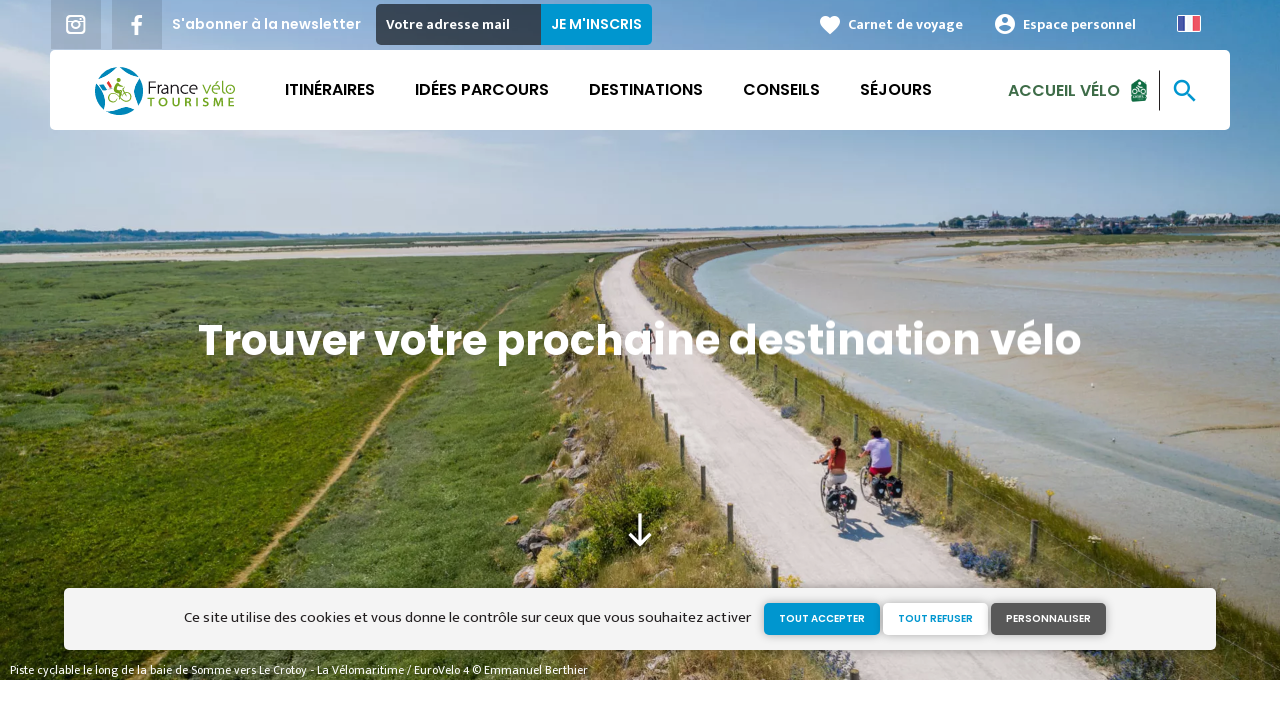

--- FILE ---
content_type: text/html; charset=UTF-8
request_url: https://www.francevelotourisme.com/destinations
body_size: 10330
content:
<!DOCTYPE html><html lang="fr" dir="ltr"><head><link rel="preconnect" href="https://tiles.loopi-velo.fr" crossorigin/><link rel="preconnect" href="https://analytics.francevelotourisme.com" crossorigin/><link rel="preconnect" href="https://cdn.jsdelivr.net" crossorigin/><link rel="preload" href="/sites/default/themes/france_velo_tourisme/fonts/CACPinafore.woff2" as="font" type="font/woff2" crossorigin/><link rel="preload" href="/themes/fvt/fonts/type_icons-webfont.woff2" as="font" type="font/woff2" crossorigin/><meta charset="utf-8" /><script>var _mtm = _mtm || [];
_mtm.push({'mtm.startTime': (new Date().getTime()), 'event': 'mtm.Start'});
var d=document, g=d.createElement('script'), s=d.getElementsByTagName('script')[0];
g.type='text/javascript'; g.async=true; g.defer=true; g.src='https://analytics.francevelotourisme.com/js/container_G1YZlEfk.js'; s.parentNode.insertBefore(g,s);</script><script>
var _paq = window._paq = window._paq || [];
_paq.push(['setExcludedQueryParams', ['fbclid']]);
_paq.push(['trackPageView']);
_paq.push(['enableLinkTracking']);
(function() {
var u='//analytics.francevelotourisme.com/';
_paq.push(['setTrackerUrl', u+'matomo.php']);
_paq.push(['setSiteId', '1']);
var d=document, g=d.createElement('script'), s=d.getElementsByTagName('script')[0];
g.async=true; g.src=u+'matomo.js'; s.parentNode.insertBefore(g,s);
})();
</script><script>(function(i,s,o,g,r,a,m){i['IntuitivObject']=r;i[r]=i[r]||function(){
(i[r].q=i[r].q||[]).push(arguments)};a=s.createElement(o),
m=s.getElementsByTagName(o)[0];a.async=1;a.src=g;m.parentNode.insertBefore(a,m)
})(window,document,'script','https://fvt.intuitiv-tourisme.fr/lib-intuitiv.min.js','intuitiv');intuitiv('create','_p9-sYTQj97ZS-7f_-8u','https://fvt.intuitiv-tourisme.fr/');</script><meta name="description" content="Découvrez les destinations cyclables de France, tous les itinéraires vélo détaillés avec cartes et descriptifs." /><meta property="og:description" content="Découvrez les destinations cyclables de France, tous les itinéraires vélo détaillés avec cartes et descriptifs." /><meta property="og:title" content="Destinations vélo en France : tous les itinéraires à découvrir" /><meta property="og:image" content="https://www.francevelotourisme.com/sites/default/files/styles/ogimage/public/medias/images/le-crotoy-eurovelo-4.jpg.webp?itok=iq2h6HMO" /><meta name="twitter:image" content="https://www.francevelotourisme.com/sites/default/files/styles/twitterimage/public/medias/images/le-crotoy-eurovelo-4.jpg.webp?itok=FzZLRM-j" /><meta name="twitter:image:alt" content="Destinations vélo en France : tous les itinéraires à découvrir" /><meta property="og:url" content="https://www.francevelotourisme.com/destinations" /><meta name="twitter:card" content="summary_large_image" /><meta name="twitter:title" content="Destinations vélo en France : tous les itinéraires à découvrir" /><meta name="twitter:description" content="Découvrez les destinations cyclables de France, tous les itinéraires vélo détaillés avec cartes et descriptifs." /><meta name="Generator" content="Drupal 10 (https://www.drupal.org)" /><meta name="MobileOptimized" content="width" /><meta name="HandheldFriendly" content="true" /><meta name="viewport" content="width=device-width, initial-scale=1.0" /><link rel="alternate" hreflang="x-default" href="https://www.francevelotourisme.com/destinations" /><link rel="canonical" href="https://www.francevelotourisme.com/destinations" /><link rel="icon" href="/sites/default/themes/france_velo_tourisme/favicon.ico" type="image/vnd.microsoft.icon" /><link rel="alternate" hreflang="fr" href="https://www.francevelotourisme.com/destinations" /><link rel="alternate" hreflang="en" href="https://en.francevelotourisme.com/cycling-destinations" /><link rel="alternate" hreflang="de" href="https://de.francevelotourisme.com/fahrradziele" /><link rel="alternate" hreflang="nl" href="https://nl.francevelotourisme.com/bestemmingen" /><title>Destinations vélo en France : tous les itinéraires à découvrir</title><link rel="stylesheet" media="all" href="/sites/default/files/css/css_1b6jbDD8HbLoJWKQum6x6i6LnxnYdzbjtbAD4_9SlgU.css?delta=0&amp;language=fr&amp;theme=france_velo_tourisme&amp;include=eJxtjlEOhCAMRC-E4UikYnWbACXt4MbbL_q58W_ypnmdTB35Q3El57Abtczp5KIJOky8cjyKrlQWx1WkHWE_8Yb8K50tSMMQyJmytsYZapEGNGvthSHa3i6MN7EZ77oS2IRKktn7M2v-4H-uAzfegh19u1XODRFkYBpZYFPll4Pro_gBL39blA" /><link rel="stylesheet" media="all" href="//fonts.googleapis.com/icon?family=Material+Icons" /><link rel="stylesheet" media="all" href="//fonts.googleapis.com/icon?family=Material+Icons+Outlined" /><link rel="stylesheet" media="all" href="/sites/default/files/css/css_S5alxKy3G16OzpqWf8gtJIOEG5vOA8NbxUIK9lKIsJg.css?delta=3&amp;language=fr&amp;theme=france_velo_tourisme&amp;include=eJxtjlEOhCAMRC-E4UikYnWbACXt4MbbL_q58W_ypnmdTB35Q3El57Abtczp5KIJOky8cjyKrlQWx1WkHWE_8Yb8K50tSMMQyJmytsYZapEGNGvthSHa3i6MN7EZ77oS2IRKktn7M2v-4H-uAzfegh19u1XODRFkYBpZYFPll4Pro_gBL39blA" /><script type="application/ld+json">[{"@context":"http:\/\/schema.org","@type":"BreadcrumbList","itemListElement":[{"@type":"ListItem","position":1,"item":{"@id":"https:\/\/www.francevelotourisme.com\/","name":"Accueil"}},{"@type":"ListItem","position":2,"item":{"@id":"https:\/\/www.francevelotourisme.com\/destinations","name":"Trouver votre prochaine destination v\u00e9lo"}}]}]</script><link rel="apple-touch-icon" sizes="57x57" href="/sites/default/themes/france_velo_tourisme/images/icons/apple-icon-57x57.png"><link rel="apple-touch-icon" sizes="60x60" href="/sites/default/themes/france_velo_tourisme/images/icons/apple-icon-60x60.png"><link rel="apple-touch-icon" sizes="72x72" href="/sites/default/themes/france_velo_tourisme/images/icons/apple-icon-72x72.png"><link rel="apple-touch-icon" sizes="76x76" href="/sites/default/themes/france_velo_tourisme/images/icons/apple-icon-76x76.png"><link rel="apple-touch-icon" sizes="114x114" href="/sites/default/themes/france_velo_tourisme/images/icons/apple-icon-114x114.png"><link rel="apple-touch-icon" sizes="120x120" href="/sites/default/themes/france_velo_tourisme/images/icons/apple-icon-120x120.png"><link rel="apple-touch-icon" sizes="144x144" href="/sites/default/themes/france_velo_tourisme/images/icons/apple-icon-144x144.png"><link rel="apple-touch-icon" sizes="152x152" href="/sites/default/themes/france_velo_tourisme/images/icons/apple-icon-152x152.png"><link rel="apple-touch-icon" sizes="180x180" href="/sites/default/themes/france_velo_tourisme/images/icons/apple-icon-180x180.png"><link rel="icon" type="image/png" sizes="192x192" href="/sites/default/themes/france_velo_tourisme/images/icons/android-icon-192x192.png"><link rel="icon" type="image/png" sizes="32x32" href="/sites/default/themes/france_velo_tourisme/images/icons/favicon-32x32.png"><link rel="icon" type="image/png" sizes="96x96" href="/sites/default/themes/france_velo_tourisme/images/icons/favicon-96x96.png"><link rel="icon" type="image/png" sizes="16x16" href="/sites/default/themes/france_velo_tourisme/images/icons/favicon-16x16.png"><link rel="manifest" href="/sites/default/themes/france_velo_tourisme/images/icons/manifest.json"><meta name="msapplication-TileColor" content="#54b40b"><meta name="msapplication-TileImage" content="/sites/default/themes/france_velo_tourisme/images/icons/ms-icon-144x144.png"><meta name="theme-color" content="#0096cf"><meta name="google-site-verification" content="1DU3dmhxwdPWzVFgxsy8lVnh4JJpxVuKplGJ3iwEfpw" /><meta name="google-site-verification" content="NR0tY4kysvdGrIY-5jsF8nrDSByAa33CcD9K8cfXmoo" /><meta name="p:domain_verify" content="8ad786f1994e189fdea7555159c94eb1"/></head><body> <a href="#main-content" class="visually-hidden focusable"> Aller au contenu principal </a><div class="dialog-off-canvas-main-canvas" data-off-canvas-main-canvas><div class="layout-container"> <header id="navigation"><div><div id="block-menu"><div id="menu" class="transparent" ><div class="wrapper-links d-none d-lg-block newsletter"><div><div class="link-share link-share-hover"> <a href="https://www.instagram.com/francevelotourisme/" class="instagram"></a> <a href="https://www.facebook.com/france.velo.tourisme/" class="facebook"></a></div><form class="newsletter-form" data-drupal-selector="newsletter-form" action="/destinations" method="post" id="newsletter-form" accept-charset="UTF-8"><div class="js-form-item form-item js-form-type-email form-item-mail form-item-email js-form-item-mail"> <label for="edit-mail" class="js-form-required form-required">S'abonner à la newsletter</label> <input placeholder="Votre adresse mail" data-drupal-selector="edit-mail" type="email" id="edit-mail" name="mail" value="" size="60" maxlength="254" class="form-email required" required="required" aria-required="true" /></div><input autocomplete="off" data-drupal-selector="form-t8ux2mc7idvemnpjeyvhn9d-pdpexolcger6eawf0do" type="hidden" name="form_build_id" value="form-t8UX2mc7iDvEmNPJeYvHn9D_pDPeXOLCger6eaWF0do" /><input data-drupal-selector="edit-newsletter-form" type="hidden" name="form_id" value="newsletter_form" /> <input data-drupal-selector="edit-captcha-sid" type="hidden" name="captcha_sid" value="159052605" /><input data-drupal-selector="edit-captcha-token" type="hidden" name="captcha_token" value="tAOnMw0H24ekCs5HKqT5whfLXiUoggRwXpZXtCNWtKU" /><input id="recaptcha-v3-token" class="recaptcha-v3-token" data-recaptcha-v3-action="recaptcha_v3" data-recaptcha-v3-site-key="6LcmIsMZAAAAAHpvqtlXmPR_BIm42mz6Izvg9-DD" data-drupal-selector="edit-captcha-response" type="hidden" name="captcha_response" value="" /><input data-drupal-selector="edit-is-recaptcha-v3" type="hidden" name="is_recaptcha_v3" value="1" /><div data-drupal-selector="edit-actions" class="form-actions js-form-wrapper form-wrapper" id="edit-actions"><input data-drupal-selector="edit-submit" type="submit" id="edit-submit" name="op" value="Je m&#039;inscris" class="button js-form-submit form-submit" /></div></form><div class="wrapper-links-right"><div><div class="link-espace-pro"> <a href="https://www.francevelotourisme.com/espace-pro">Espace pro</a></div><div class="link-favoris"> <a href="https://www.francevelotourisme.com/mes-carnets-de-voyage">Carnet de voyage</a></div><div class="menu-user"><div> <a href="https://www.francevelotourisme.com/connexion?destination=node/266" rel="nofollow">Espace personnel</a></div></div><div class="language-switcher-wrapper"><ul class="language-switcher-language-url"><li hreflang="fr" data-drupal-link-system-path="node/266" class="is-active" aria-current="page"><a href="https://www.francevelotourisme.com/destinations" class="language-link is-active" hreflang="fr" data-drupal-link-system-path="node/266" aria-current="page">French</a></li><li hreflang="en" data-drupal-link-system-path="node/266"><a href="https://en.francevelotourisme.com/cycling-destinations" class="language-link" hreflang="en" data-drupal-link-system-path="node/266">Anglais</a></li><li hreflang="de" data-drupal-link-system-path="node/266"><a href="https://de.francevelotourisme.com/fahrradziele" class="language-link" hreflang="de" data-drupal-link-system-path="node/266">German</a></li><li hreflang="nl" data-drupal-link-system-path="node/266"><a href="https://nl.francevelotourisme.com/bestemmingen" class="language-link" hreflang="nl" data-drupal-link-system-path="node/266">Dutch</a></li></ul></div></div></div></div></div><div class="wrapper-menu container-fluid"><div class="row"><div class="col-2 d-lg-none"> <a href="" class="menu-burger"><span>menu</span>Menu</a></div><div class="col-8 logo"> <a href="/"></a></div><div class="d-none d-lg-block"> <nav><ul class="menu menu-level-0"><li class="d-md-none"><a href="/">Accueil</a></li><li class="couleur-fond menu-item" style="color:#000000;"> <a href="https://www.francevelotourisme.com/itineraire" title="Carte de tous les itinéraires vélo en France" data-drupal-link-system-path="itineraire">Itinéraires</a><div class="menu_link_content menu-link-contentmain view-mode-default menu-dropdown menu-dropdown-0 menu-type-default"></div></li><li class="couleur-fond menu-item menu-item--collapsed" style="color:#000000;"> <a href="https://www.francevelotourisme.com/trouvez-votre-parcours" title="Trouvez votre parcours vélo idéal : journée, week-end ou semaine" data-drupal-link-system-path="node/748">Idées parcours</a><div class="menu_link_content menu-link-contentmain view-mode-default menu-dropdown menu-dropdown-0 menu-type-default"></div></li><li class="couleur-fond menu-item menu-item--collapsed menu-item--active-trail" style="color:#000000;"> <a href="https://www.francevelotourisme.com/destinations" title="Régions et villes à parcourir à vélo" data-drupal-link-system-path="node/266" class="is-active" aria-current="page">Destinations</a><div class="menu_link_content menu-link-contentmain view-mode-default menu-dropdown menu-dropdown-0 menu-type-default"></div></li><li class="couleur-fond menu-item menu-item--collapsed" style="color:#000000;"> <a href="https://www.francevelotourisme.com/conseils" title="Tout savoir pour bien préparer son voyage à vélo" data-drupal-link-system-path="node/49">Conseils</a><div class="menu_link_content menu-link-contentmain view-mode-default menu-dropdown menu-dropdown-0 menu-type-default"></div></li><li class="couleur-fond menu-item" style="color:#000000;"> <a href="https://www.francevelotourisme.com/suggestions-de-parcours/sejour" title="Séjours organisés par des agences de voyages spécialisées" data-drupal-link-system-path="suggestions-de-parcours/sejour">Séjours</a><div class="menu_link_content menu-link-contentmain view-mode-default menu-dropdown menu-dropdown-0 menu-type-default"></div></li><li><div class="accueil-velo"> <a href="https://www.francevelotourisme.com/accueil-velo">Accueil Vélo</a></div></li></ul></nav></div><div class="col-2 wrapper-links-left"><div class="accueil-velo"> <a href="https://www.francevelotourisme.com/accueil-velo">Accueil Vélo</a></div><div class="bouton-sagacite"> <a href="" class="bouton-open-sagacite"></a></div></div></div></div><div class="sagacite-form-block"> <a href="#" class="d-md-none close"></a><form class="intuitiv-search-form" data-drupal-selector="intuitiv-search-form" action="/destinations" method="post" id="intuitiv-search-form" accept-charset="UTF-8"><div class="js-form-item form-item js-form-type-textfield form-item-termes-recherche form-item-textfield js-form-item-termes-recherche form-no-label"> <input autocomplete="off" title="J&#039;ai envie de" data-drupal-selector="edit-termes-recherche" type="text" id="edit-termes-recherche" name="termes_recherche" value="" size="60" maxlength="128" placeholder="Rechercher un itinéraire, un conseil ..." class="form-text required" required="required" aria-required="true" /></div><input data-drupal-selector="edit-user" type="hidden" name="user" value="" /><div class="wrapper-autocompletion"></div><input autocomplete="off" data-drupal-selector="form-uhrb9qd7tnk2onj-stvt-zk7rs-ck8zlbbti6dfbomi" type="hidden" name="form_build_id" value="form-uhrB9qD7TnK2onj_StVT_zk7rs-Ck8ZlbbtI6dfBOmI" /><input data-drupal-selector="edit-intuitiv-search-form" type="hidden" name="form_id" value="intuitiv_search_form" /><div data-drupal-selector="edit-actions" class="form-actions js-form-wrapper form-wrapper" id="edit-actions--3"><input data-drupal-selector="edit-submit" type="submit" id="edit-submit--3" name="op" value="search" class="button js-form-submit form-submit" /></div></form></div></div><div id="menu-popin"> <a href="#" class="close"></a><div> <nav><ul class="menu menu-level-0"><li class="d-md-none"><a href="/">Accueil</a></li><li class="couleur-fond menu-item" style="color:#000000;"> <a href="https://www.francevelotourisme.com/itineraire" title="Carte de tous les itinéraires vélo en France" data-drupal-link-system-path="itineraire">Itinéraires</a><div class="menu_link_content menu-link-contentmain view-mode-default menu-dropdown menu-dropdown-0 menu-type-default"></div></li><li class="couleur-fond menu-item menu-item--collapsed" style="color:#000000;"> <a href="https://www.francevelotourisme.com/trouvez-votre-parcours" title="Trouvez votre parcours vélo idéal : journée, week-end ou semaine" data-drupal-link-system-path="node/748">Idées parcours</a><div class="menu_link_content menu-link-contentmain view-mode-default menu-dropdown menu-dropdown-0 menu-type-default"></div></li><li class="couleur-fond menu-item menu-item--collapsed menu-item--active-trail" style="color:#000000;"> <a href="https://www.francevelotourisme.com/destinations" title="Régions et villes à parcourir à vélo" data-drupal-link-system-path="node/266" class="is-active" aria-current="page">Destinations</a><div class="menu_link_content menu-link-contentmain view-mode-default menu-dropdown menu-dropdown-0 menu-type-default"></div></li><li class="couleur-fond menu-item menu-item--collapsed" style="color:#000000;"> <a href="https://www.francevelotourisme.com/conseils" title="Tout savoir pour bien préparer son voyage à vélo" data-drupal-link-system-path="node/49">Conseils</a><div class="menu_link_content menu-link-contentmain view-mode-default menu-dropdown menu-dropdown-0 menu-type-default"></div></li><li class="couleur-fond menu-item" style="color:#000000;"> <a href="https://www.francevelotourisme.com/suggestions-de-parcours/sejour" title="Séjours organisés par des agences de voyages spécialisées" data-drupal-link-system-path="suggestions-de-parcours/sejour">Séjours</a><div class="menu_link_content menu-link-contentmain view-mode-default menu-dropdown menu-dropdown-0 menu-type-default"></div></li><li><div class="accueil-velo"> <a href="https://www.francevelotourisme.com/accueil-velo">Accueil Vélo</a></div></li></ul></nav><div class="link-espace-pro"> <a href="https://www.francevelotourisme.com/espace-pro">Espace pro</a></div><div class="link-favoris"> <a href="https://www.francevelotourisme.com/mes-carnets-de-voyage">Carnet de voyage</a></div><div class="menu-user"><div> <a href="https://www.francevelotourisme.com/connexion?destination=node/266" rel="nofollow">Espace personnel</a></div></div><div class="newsletter-form-mobile"><form class="newsletter-form" data-drupal-selector="newsletter-form-2" action="/destinations" method="post" id="newsletter-form--2" accept-charset="UTF-8"><div class="js-form-item form-item js-form-type-email form-item-mail form-item-email js-form-item-mail"> <label for="edit-mail--2" class="js-form-required form-required">S'abonner à la newsletter</label> <input placeholder="Votre adresse mail" data-drupal-selector="edit-mail" type="email" id="edit-mail--2" name="mail" value="" size="60" maxlength="254" class="form-email required" required="required" aria-required="true" /></div><input autocomplete="off" data-drupal-selector="form-rakyih-ebdlxj2gxvvhb-f4mzk-zm-eugaxejbob5lq" type="hidden" name="form_build_id" value="form-raKYIh_eBDLXj2GXVvHb-F4MZk_zM_EuGAXEjbOb5LQ" /><input data-drupal-selector="edit-newsletter-form-2" type="hidden" name="form_id" value="newsletter_form" /> <input data-drupal-selector="edit-captcha-sid" type="hidden" name="captcha_sid" value="159052606" /><input data-drupal-selector="edit-captcha-token" type="hidden" name="captcha_token" value="eKtZl7AaTS0ON2Kf2ZPO3BhafLpIO7AH3OKHFQcq5bE" /><input id="recaptcha-v3-token--2" class="recaptcha-v3-token" data-recaptcha-v3-action="recaptcha_v3" data-recaptcha-v3-site-key="6LcmIsMZAAAAAHpvqtlXmPR_BIm42mz6Izvg9-DD" data-drupal-selector="edit-captcha-response" type="hidden" name="captcha_response" value="" /><input data-drupal-selector="edit-is-recaptcha-v3" type="hidden" name="is_recaptcha_v3" value="1" /><div data-drupal-selector="edit-actions" class="form-actions js-form-wrapper form-wrapper" id="edit-actions--2"><input data-drupal-selector="edit-submit" type="submit" id="edit-submit--2" name="op" value="Je m&#039;inscris" class="button js-form-submit form-submit" /></div></form></div><div class="language-switcher-wrapper"><ul class="language-switcher-language-url"><li hreflang="fr" data-drupal-link-system-path="node/266" class="is-active" aria-current="page"><a href="https://www.francevelotourisme.com/destinations" class="language-link is-active" hreflang="fr" data-drupal-link-system-path="node/266" aria-current="page">French</a></li><li hreflang="en" data-drupal-link-system-path="node/266"><a href="https://en.francevelotourisme.com/cycling-destinations" class="language-link" hreflang="en" data-drupal-link-system-path="node/266">Anglais</a></li><li hreflang="de" data-drupal-link-system-path="node/266"><a href="https://de.francevelotourisme.com/fahrradziele" class="language-link" hreflang="de" data-drupal-link-system-path="node/266">German</a></li><li hreflang="nl" data-drupal-link-system-path="node/266"><a href="https://nl.francevelotourisme.com/bestemmingen" class="language-link" hreflang="nl" data-drupal-link-system-path="node/266">Dutch</a></li></ul></div></div></div></div></div> </header> <main role="main"> <a id="main-content" tabindex="-1"></a><div class="layout-content"><div><div data-drupal-messages-fallback class="hidden"></div><div id="block-france-velo-tourisme-content"> <article data-history-node-id="266" class="node node-page-sas full"> <header><div id="slider"><div><div data-spacebetween="0" data-slidesperview="1" data-navigation="true" data-speed="600" data-loop="true" data-autoplay="5000" data-pagination="true" data-centeredslides="false" data-slidertop="true" class="slider"><div class="slider-wrapper"><div class="swiper-container"><div class="swiper-wrapper"><div class="swiper-slide"><div class="media full"><div class="field_media_image"> <picture> <source srcset="/sites/default/files/styles/slide_1920x1080/public/medias/images/le-crotoy-eurovelo-4.jpg.webp?itok=A5lx6s3r 1x" media="(min-width: 1200px)" type="image/webp" width="1920" height="1080"/> <source srcset="/sites/default/files/styles/slide_1280x960/public/medias/images/le-crotoy-eurovelo-4.jpg.webp?itok=0v0oRyMi 1x" media="(min-width: 992px)" type="image/webp" width="1280" height="960"/> <source srcset="/sites/default/files/styles/slide_450x450/public/medias/images/le-crotoy-eurovelo-4.jpg.webp?itok=t9Kuq49p 1x" media="(min-width: 0)" type="image/webp" width="450" height="450"/> <img width="450" height="450" src="/sites/default/files/styles/slide_450x450/public/medias/images/le-crotoy-eurovelo-4.jpg.webp?itok=t9Kuq49p" alt="" loading="lazy" /> </picture></div><div class="legende d-none d-md-block">Piste cyclable le long de la baie de Somme vers Le Crotoy - La Vélomaritime / EuroVelo 4 © Emmanuel Berthier</div></div></div></div></div></div></div></div> <a href="#" id="slide-down" class="d-none d-md-block">south</a></div><div class="title"><h1 class="page-title">Trouver votre prochaine destination vélo</h1></div><div class="infos"></div> </header><div class="container content"><div class="row"><div class="col-12 col-md-8 offset-md-2 accroche"><h2>Explorer à vélo les régions et grandes villes de France</h2></div><div class="col-12 col-md-8 offset-md-2 body-content"><p>Tous nos parcours&nbsp;vélo par régions&nbsp;ou par&nbsp;<a href="/decouvrir-villes-de-france-a-velo">grandes villes</a>&nbsp;!&nbsp;Encore du mal à choisir votre prochaine destination ou itinéraire vélo ?&nbsp;Trouver <a href="/suggestions-de-parcours">votre parcours selon vos envies</a>&nbsp;!</p></div></div><div class="row"></div></div><div class="container encarts"><div class="row"><div class="push default col-12 col-sm-6 col-md-4 click-block image-teaser" data-url="https://www.francevelotourisme.com/destinations/nouvelle-aquitaine"><div class="content"><div> <a href="https://www.francevelotourisme.com/carnet/add/entity%3Anode%3A899" rel="nofollow" class="use-ajax bt-add-carnet" data-title="La Nouvelle-Aquitaine à vélo ">favorite</a><div class="image-content"><div class="image"> <picture> <source srcset="/sites/default/files/styles/1x1/public/medias/images/nouvelle_aquitaine_push.png.webp?itok=UHdDbPuv 1x" media="(min-width: 992px)" type="image/webp" width="370" height="370"/> <source srcset="/sites/default/files/styles/1x1_mobile/public/medias/images/nouvelle_aquitaine_push.png.webp?itok=ONaLdgTm 1x" media="(min-width: 0)" type="image/webp" width="370" height="185"/> <img width="370" height="185" src="/sites/default/files/styles/1x1_mobile/public/medias/images/nouvelle_aquitaine_push.png.webp?itok=ONaLdgTm" alt="" loading="lazy" /> </picture></div></div><div class="infos"></div><div class="text"><h3><a class="link-block" href="https://www.francevelotourisme.com/destinations/nouvelle-aquitaine">La Nouvelle-Aquitaine à vélo </a></h3><div class="d-none d-md-block"></div></div></div></div></div><div class="push default col-12 col-sm-6 col-md-4 click-block image-teaser" data-url="https://www.francevelotourisme.com/destinations/normandie-a-velo"><div class="content"><div> <a href="https://www.francevelotourisme.com/carnet/add/entity%3Anode%3A420" rel="nofollow" class="use-ajax bt-add-carnet" data-title="La Normandie à vélo">favorite</a><div class="image-content"><div class="image"> <picture> <source srcset="/sites/default/files/styles/1x1/public/medias/images/normandie_destination_velo_0.png.webp?itok=ilhNkUhW 1x" media="(min-width: 992px)" type="image/webp" width="370" height="370"/> <source srcset="/sites/default/files/styles/1x1_mobile/public/medias/images/normandie_destination_velo_0.png.webp?itok=CRb5WakJ 1x" media="(min-width: 0)" type="image/webp" width="370" height="185"/> <img width="370" height="185" src="/sites/default/files/styles/1x1_mobile/public/medias/images/normandie_destination_velo_0.png.webp?itok=CRb5WakJ" alt="" loading="lazy" /> </picture></div></div><div class="infos"></div><div class="text"><h3><a class="link-block" href="https://www.francevelotourisme.com/destinations/normandie-a-velo">La Normandie à vélo</a></h3><div class="d-none d-md-block"></div></div></div></div></div><div class="push default col-12 col-sm-6 col-md-4 click-block image-teaser" data-url="https://www.francevelotourisme.com/destinations/bourgogne-franche-comte-a-velo"><div class="content"><div> <a href="https://www.francevelotourisme.com/carnet/add/entity%3Anode%3A267" rel="nofollow" class="use-ajax bt-add-carnet" data-title="La Bourgogne-Franche-Comté à Vélo">favorite</a><div class="image-content"><div class="image"> <picture> <source srcset="/sites/default/files/styles/1x1/public/medias/images/bourgogne_destination_velo.png.webp?itok=hY1dDqzI 1x" media="(min-width: 992px)" type="image/webp" width="370" height="370"/> <source srcset="/sites/default/files/styles/1x1_mobile/public/medias/images/bourgogne_destination_velo.png.webp?itok=sZLBeFdp 1x" media="(min-width: 0)" type="image/webp" width="370" height="185"/> <img width="370" height="185" src="/sites/default/files/styles/1x1_mobile/public/medias/images/bourgogne_destination_velo.png.webp?itok=sZLBeFdp" alt="" loading="lazy" /> </picture></div></div><div class="infos"></div><div class="text"><h3><a class="link-block" href="https://www.francevelotourisme.com/destinations/bourgogne-franche-comte-a-velo">La Bourgogne-Franche-Comté à Vélo</a></h3><div class="d-none d-md-block"></div></div></div></div></div><div class="push default col-12 col-sm-6 col-md-4 click-block image-teaser" data-url="https://www.francevelotourisme.com/destinations/occitanie-velo"><div class="content"><div> <a href="https://www.francevelotourisme.com/carnet/add/entity%3Anode%3A875" rel="nofollow" class="use-ajax bt-add-carnet" data-title="L&#039;Occitanie à vélo">favorite</a><div class="image-content"><div class="image"> <picture> <source srcset="/sites/default/files/styles/1x1/public/medias/images/occitanie_cover_0.png.webp?itok=EeL2JDTj 1x" media="(min-width: 992px)" type="image/webp" width="370" height="370"/> <source srcset="/sites/default/files/styles/1x1_mobile/public/medias/images/occitanie_cover_0.png.webp?itok=WObeByHI 1x" media="(min-width: 0)" type="image/webp" width="370" height="185"/> <img width="370" height="185" src="/sites/default/files/styles/1x1_mobile/public/medias/images/occitanie_cover_0.png.webp?itok=WObeByHI" alt="" loading="lazy" /> </picture></div></div><div class="infos"></div><div class="text"><h3><a class="link-block" href="https://www.francevelotourisme.com/destinations/occitanie-velo">L&#039;Occitanie à vélo</a></h3><div class="d-none d-md-block"></div></div></div></div></div><div class="push default col-12 col-sm-6 col-md-4 click-block image-teaser" data-url="https://www.francevelotourisme.com/destinations/grand-est-a-velo"><div class="content"><div> <a href="https://www.francevelotourisme.com/carnet/add/entity%3Anode%3A864" rel="nofollow" class="use-ajax bt-add-carnet" data-title="Le Grand Est à vélo">favorite</a><div class="image-content"><div class="image"> <picture> <source srcset="/sites/default/files/styles/1x1/public/medias/images/grand_est_voyage_velo_0.png.webp?itok=IwapmV20 1x" media="(min-width: 992px)" type="image/webp" width="370" height="370"/> <source srcset="/sites/default/files/styles/1x1_mobile/public/medias/images/grand_est_voyage_velo_0.png.webp?itok=FTRIUvcX 1x" media="(min-width: 0)" type="image/webp" width="370" height="185"/> <img width="370" height="185" src="/sites/default/files/styles/1x1_mobile/public/medias/images/grand_est_voyage_velo_0.png.webp?itok=FTRIUvcX" alt="" loading="lazy" /> </picture></div></div><div class="infos"></div><div class="text"><h3><a class="link-block" href="https://www.francevelotourisme.com/destinations/grand-est-a-velo">Le Grand Est à vélo</a></h3><div class="d-none d-md-block"></div></div></div></div></div><div class="push default col-12 col-sm-6 col-md-4 click-block image-teaser" data-url="https://www.francevelotourisme.com/destinations/bretagne-a-velo"><div class="content"><div> <a href="https://www.francevelotourisme.com/carnet/add/entity%3Anode%3A264" rel="nofollow" class="use-ajax bt-add-carnet" data-title="La Bretagne à vélo">favorite</a><div class="image-content"><div class="image"> <picture> <source srcset="/sites/default/files/styles/1x1/public/medias/images/bretagne_destination_velo_0.png.webp?itok=LEFkRX4p 1x" media="(min-width: 992px)" type="image/webp" width="370" height="370"/> <source srcset="/sites/default/files/styles/1x1_mobile/public/medias/images/bretagne_destination_velo_0.png.webp?itok=GIqzaWGf 1x" media="(min-width: 0)" type="image/webp" width="370" height="185"/> <img width="370" height="185" src="/sites/default/files/styles/1x1_mobile/public/medias/images/bretagne_destination_velo_0.png.webp?itok=GIqzaWGf" alt="" loading="lazy" /> </picture></div></div><div class="infos"></div><div class="text"><h3><a class="link-block" href="https://www.francevelotourisme.com/destinations/bretagne-a-velo">La Bretagne à vélo</a></h3><div class="d-none d-md-block"></div></div></div></div></div><div class="push default col-12 col-sm-6 col-md-4 click-block image-teaser" data-url="https://www.francevelotourisme.com/destinations/pays-de-la-loire-a-velo"><div class="content"><div> <a href="https://www.francevelotourisme.com/carnet/add/entity%3Anode%3A141" rel="nofollow" class="use-ajax bt-add-carnet" data-title="Les Pays de la Loire à vélo">favorite</a><div class="image-content"><div class="image"> <picture> <source srcset="/sites/default/files/styles/1x1/public/medias/images/pdl_push_0.png.webp?itok=l16iOUnG 1x" media="(min-width: 992px)" type="image/webp" width="370" height="370"/> <source srcset="/sites/default/files/styles/1x1_mobile/public/medias/images/pdl_push_0.png.webp?itok=OYYJs8-I 1x" media="(min-width: 0)" type="image/webp" width="370" height="185"/> <img width="370" height="185" src="/sites/default/files/styles/1x1_mobile/public/medias/images/pdl_push_0.png.webp?itok=OYYJs8-I" alt="" loading="lazy" /> </picture></div></div><div class="infos"></div><div class="text"><h3><a class="link-block" href="https://www.francevelotourisme.com/destinations/pays-de-la-loire-a-velo">Les Pays de la Loire à vélo</a></h3><div class="d-none d-md-block"></div></div></div></div></div><div class="push default col-12 col-sm-6 col-md-4 click-block image-teaser" data-url="https://www.francevelotourisme.com/destinations/sud"><div class="content"><div> <a href="https://www.francevelotourisme.com/carnet/add/entity%3Anode%3A852" rel="nofollow" class="use-ajax bt-add-carnet" data-title="Destination Sud à vélo">favorite</a><div class="image-content"><div class="image"> <picture> <source srcset="/sites/default/files/styles/1x1/public/medias/images/destination_sud_velo.png.webp?itok=Wl0SpeR6 1x" media="(min-width: 992px)" type="image/webp" width="370" height="370"/> <source srcset="/sites/default/files/styles/1x1_mobile/public/medias/images/destination_sud_velo.png.webp?itok=FFvq0Cj9 1x" media="(min-width: 0)" type="image/webp" width="370" height="185"/> <img width="370" height="185" src="/sites/default/files/styles/1x1_mobile/public/medias/images/destination_sud_velo.png.webp?itok=FFvq0Cj9" alt="" loading="lazy" /> </picture></div></div><div class="infos"></div><div class="text"><h3><a class="link-block" href="https://www.francevelotourisme.com/destinations/sud">Destination Sud à vélo</a></h3><div class="d-none d-md-block"></div></div></div></div></div><div class="push default col-12 col-sm-6 col-md-4 click-block image-teaser" data-url="https://www.francevelotourisme.com/destinations/region-centre-val-de-loire-a-velo"><div class="content"><div> <a href="https://www.francevelotourisme.com/carnet/add/entity%3Anode%3A265" rel="nofollow" class="use-ajax bt-add-carnet" data-title="Le Centre-Val de Loire à Vélo">favorite</a><div class="image-content"><div class="image"> <picture> <source srcset="/sites/default/files/styles/1x1/public/medias/images/centre_val_de_loire_velo_1.png.webp?itok=YxGI235c 1x" media="(min-width: 992px)" type="image/webp" width="370" height="370"/> <source srcset="/sites/default/files/styles/1x1_mobile/public/medias/images/centre_val_de_loire_velo_1.png.webp?itok=b-fC7g40 1x" media="(min-width: 0)" type="image/webp" width="370" height="185"/> <img width="370" height="185" src="/sites/default/files/styles/1x1_mobile/public/medias/images/centre_val_de_loire_velo_1.png.webp?itok=b-fC7g40" alt="" loading="lazy" /> </picture></div></div><div class="infos"></div><div class="text"><h3><a class="link-block" href="https://www.francevelotourisme.com/destinations/region-centre-val-de-loire-a-velo">Le Centre-Val de Loire à Vélo</a></h3><div class="d-none d-md-block"></div></div></div></div></div><div class="push default col-12 col-sm-6 col-md-4 click-block image-teaser" data-url="https://www.francevelotourisme.com/destinations/auvergne-rhone-alpes-a-velo"><div class="content"><div> <a href="https://www.francevelotourisme.com/carnet/add/entity%3Anode%3A560" rel="nofollow" class="use-ajax bt-add-carnet" data-title="Auvergne-Rhône-Alpes à vélo">favorite</a><div class="image-content"><div class="image"> <picture> <source srcset="/sites/default/files/styles/1x1/public/medias/images/aura_velo.png.webp?itok=cxndSNPA 1x" media="(min-width: 992px)" type="image/webp" width="370" height="370"/> <source srcset="/sites/default/files/styles/1x1_mobile/public/medias/images/aura_velo.png.webp?itok=4HfNyMG_ 1x" media="(min-width: 0)" type="image/webp" width="370" height="185"/> <img width="370" height="185" src="/sites/default/files/styles/1x1_mobile/public/medias/images/aura_velo.png.webp?itok=4HfNyMG_" alt="" loading="lazy" /> </picture></div></div><div class="infos"></div><div class="text"><h3><a class="link-block" href="https://www.francevelotourisme.com/destinations/auvergne-rhone-alpes-a-velo">Auvergne-Rhône-Alpes à vélo</a></h3><div class="d-none d-md-block"></div></div></div></div></div><div class="push default col-12 col-sm-6 col-md-4 click-block image-teaser" data-url="https://www.francevelotourisme.com/destinations/alsace-a-velo"><div class="content"><div> <a href="https://www.francevelotourisme.com/carnet/add/entity%3Anode%3A510" rel="nofollow" class="use-ajax bt-add-carnet" data-title="L&#039;Alsace à vélo">favorite</a><div class="image-content"><div class="image"> <picture> <source srcset="/sites/default/files/styles/1x1/public/medias/images/alsace_push.png.webp?itok=sR9vIUxP 1x" media="(min-width: 992px)" type="image/webp" width="370" height="370"/> <source srcset="/sites/default/files/styles/1x1_mobile/public/medias/images/alsace_push.png.webp?itok=Ae9WgC8k 1x" media="(min-width: 0)" type="image/webp" width="370" height="185"/> <img width="370" height="185" src="/sites/default/files/styles/1x1_mobile/public/medias/images/alsace_push.png.webp?itok=Ae9WgC8k" alt="" loading="lazy" /> </picture></div></div><div class="infos"></div><div class="text"><h3><a class="link-block" href="https://www.francevelotourisme.com/destinations/alsace-a-velo">L&#039;Alsace à vélo</a></h3><div class="d-none d-md-block"></div></div></div></div></div><div class="push default col-12 col-sm-6 col-md-4 click-block image-teaser" data-url="https://www.francevelotourisme.com/nantes-a-velo"><div class="content"><div> <a href="https://www.francevelotourisme.com/carnet/add/entity%3Anode%3A236" rel="nofollow" class="use-ajax bt-add-carnet" data-title="Nantes à vélo">favorite</a><div class="image-content"><div class="image"> <picture> <source srcset="/sites/default/files/styles/1x1/public/medias/images/sem_0020657_md.jpg.webp?itok=gx1Buj08 1x" media="(min-width: 992px)" type="image/webp" width="370" height="370"/> <source srcset="/sites/default/files/styles/1x1_mobile/public/medias/images/sem_0020657_md.jpg.webp?itok=Sr0FcGx5 1x" media="(min-width: 0)" type="image/webp" width="370" height="185"/> <img width="370" height="185" src="/sites/default/files/styles/1x1_mobile/public/medias/images/sem_0020657_md.jpg.webp?itok=Sr0FcGx5" alt="" loading="lazy" /> </picture></div></div><div class="infos"></div><div class="text"><h3><a class="link-block" href="https://www.francevelotourisme.com/nantes-a-velo">Nantes à vélo</a></h3><div class="d-none d-md-block"></div></div></div></div></div><div class="push default col-12 col-sm-6 col-md-4 click-block image-teaser" data-url="https://www.francevelotourisme.com/decouvrir-villes-de-france-a-velo"><div class="content"><div> <a href="https://www.francevelotourisme.com/carnet/add/entity%3Anode%3A241" rel="nofollow" class="use-ajax bt-add-carnet" data-title="Autour des villes à vélo">favorite</a><div class="image-content"><div class="image"> <picture> <source srcset="/sites/default/files/styles/1x1/public/medias/images/berges-rhone-a-velo-pont-lyon-viarhona.jpg.webp?itok=1Y7XD3zP 1x" media="(min-width: 992px)" type="image/webp" width="370" height="370"/> <source srcset="/sites/default/files/styles/1x1_mobile/public/medias/images/berges-rhone-a-velo-pont-lyon-viarhona.jpg.webp?itok=Ju4XuH7s 1x" media="(min-width: 0)" type="image/webp" width="370" height="185"/> <img width="370" height="185" src="/sites/default/files/styles/1x1_mobile/public/medias/images/berges-rhone-a-velo-pont-lyon-viarhona.jpg.webp?itok=Ju4XuH7s" alt="" loading="lazy" /> </picture></div></div><div class="infos"></div><div class="text"><h3><a class="link-block" href="https://www.francevelotourisme.com/decouvrir-villes-de-france-a-velo">Autour des villes à vélo</a></h3><div class="d-none d-md-block"></div></div></div></div></div></div></div> <a href="#" class="bouton bt-scroll-top"></a></article></div><div id="block-menumobile"><div id="menu-mobile" class="d-md-none"><div class="items"> <a href="https://www.francevelotourisme.com/direction/json" class="item use-ajax-get"> <span>call_split</span> Planifier </a> <a href="https://www.francevelotourisme.com/accueil-velo/hebergement" class="item"> <span>hotel</span> Hébergements </a> <a href="https://www.francevelotourisme.com/suggestions-de-parcours" class="item"> <span>emoji_objects</span> Idées parcours </a> <a href="https://www.francevelotourisme.com/mes-carnets-de-voyage" class="item"> <span>favorite_border</span> Carnet de voyage </a></div></div></div></div></div> </main> <footer role="contentinfo"><div><div id="block-quisommesnous"><div class="qui-sommes-nous"><div class="container"><div class="head"> <a href="/" class="logo"></a><div class="link-share"> <a href="https://www.instagram.com/francevelotourisme/" class="instagram"></a> <a href="https://www.facebook.com/france.velo.tourisme/" class="facebook"></a></div></div><div class="row"><div class="d-none d-md-block col-md-12"><h3>Qui sommes-nous ?</h3></div><div class="d-none d-md-block col-md-7"><p>France Vélo Tourisme est une association d’intérêt général qui a pour objectif de développer le tourisme à vélo en France.</p></div><div class="col-6 col-md-2"> <a href="https://www.francevelotourisme.com/qui-sommes-nous" class="bouton full bouton-blanc">En savoir plus</a></div><div class="col-6 col-md-3"> <a href="https://www.francevelotourisme.com/contactez-nous" class="bouton full bouton-couleur-1">Contact</a></div></div></div></div></div><div class="container"><div id="block-menuitineraire"><h3>Itinéraires et destinations partenaires</h3><ul><li><a href="https://www.francevelotourisme.com/itineraire/la-grande-traversee-du-volcan-a-velo" hreflang="fr">La Grande Traversée du Volcan à vélo</a></li><li><a href="https://www.francevelotourisme.com/itineraire/via-fluvia" hreflang="fr">Via Fluvia</a></li><li><a href="https://www.francevelotourisme.com/itineraire/saint-jacques-a-velo-via-tours" hreflang="fr">Saint-Jacques à vélo - Via Tours</a></li><li><a href="https://www.francevelotourisme.com/itineraire/vallee-de-la-baise-a-velo" hreflang="fr">Vallée de la Baïse à vélo</a></li><li><a href="https://www.francevelotourisme.com/itineraire/p-tites-routes-du-soleil" hreflang="fr">P&#039;tites Routes du Soleil</a></li><li><a href="https://www.francevelotourisme.com/itineraire/la-belle-via" hreflang="fr">La Belle Via</a></li><li><a href="https://www.francevelotourisme.com/itineraire/grande-traversee-du-jura-a-vtt" hreflang="fr">Grande Traversée du Jura à VTT</a></li><li><a href="https://www.francevelotourisme.com/itineraire/le-tour-de-gironde-a-velo" hreflang="fr">Le Tour de Gironde à vélo</a></li><li><a href="https://www.francevelotourisme.com/itineraire/avenue-verte-london-paris" hreflang="fr">Avenue Verte London-Paris</a></li><li><a href="https://www.francevelotourisme.com/itineraire/la-regalante" hreflang="fr">La Régalante</a></li><li><a href="https://www.francevelotourisme.com/itineraire/grande-traversee-de-la-corse-a-velo-gt20" hreflang="fr">Grande Traversée de la Corse à vélo - GT20</a></li><li><a href="https://www.francevelotourisme.com/itineraire/grande-traversee-du-jura-a-velo" hreflang="fr">Grande Traversée du Jura à Vélo</a></li><li><a href="https://www.francevelotourisme.com/itineraire/via-allier" hreflang="fr">Via Allier</a></li><li><a href="https://www.francevelotourisme.com/itineraire/la-velomaritime-eurovelo-4" hreflang="fr">La Vélomaritime / EuroVelo 4</a></li><li><a href="https://www.francevelotourisme.com/itineraire/tour-du-ventoux-a-velo" hreflang="fr">Tour du Ventoux à vélo</a></li><li><a href="https://www.francevelotourisme.com/itineraire/la-francovelosuisse" hreflang="fr">La FrancoVéloSuisse</a></li><li><a href="https://www.francevelotourisme.com/itineraire/la-seine-a-velo" hreflang="fr">La Seine à Vélo</a></li><li><a href="https://www.francevelotourisme.com/itineraire/carhaix-a-st-meen-le-grand-voie-6-bretagne" hreflang="fr">Carhaix à St-Méen-le-Grand - Voie 6 Bretagne </a></li><li><a href="https://www.francevelotourisme.com/itineraire/viarhona" hreflang="fr">ViaRhôna</a></li><li><a href="https://www.francevelotourisme.com/itineraire/veloroute-vallee-de-somme" hreflang="fr">Véloroute Vallée de Somme</a></li><li><a href="https://www.francevelotourisme.com/itineraire/route-des-grandes-alpes-r-a-velo" hreflang="fr">Route des Grandes Alpes® à vélo</a></li><li><a href="https://www.francevelotourisme.com/itineraire/eurovelo-5-moselle-alsace" hreflang="fr">EuroVelo 5 - Moselle / Alsace</a></li><li><a href="https://www.francevelotourisme.com/itineraire/la-veloccitanie" hreflang="fr">La Véloccitanie</a></li><li><a href="https://www.francevelotourisme.com/itineraire/saint-jacques-a-velo-via-vezelay" hreflang="fr">Saint-Jacques à vélo - Via Vézelay</a></li><li><a href="https://www.francevelotourisme.com/itineraire/grand-tour-des-prealpes-d-azur-a-velo" hreflang="fr">Grand Tour des Préalpes d&#039;Azur à vélo</a></li><li><a href="https://www.francevelotourisme.com/itineraire/saint-malo-a-rhuys-voie-3-bretagne" hreflang="fr">Saint-Malo à Rhuys - Voie 3 Bretagne</a></li><li><a href="https://www.francevelotourisme.com/itineraire/le-tour-de-bourgogne-a-velo" hreflang="fr">Le Tour de Bourgogne à vélo</a></li><li><a href="https://www.francevelotourisme.com/itineraire/la-vagabonde" hreflang="fr">La Vagabonde</a></li><li><a href="https://www.francevelotourisme.com/itineraire/grande-traversee-du-massif-central-a-vtt" hreflang="fr">Grande Traversée du Massif Central à VTT</a></li><li><a href="https://www.francevelotourisme.com/itineraire/autour-du-luberon-a-velo" hreflang="fr">Autour du Luberon à vélo</a></li><li><a href="https://www.francevelotourisme.com/itineraire/la-veloscenie" hreflang="fr">La Véloscénie</a></li><li><a href="https://www.francevelotourisme.com/itineraire/le-voyage-a-nantes-a-velo" hreflang="fr">Le voyage à Nantes à vélo</a></li><li><a href="https://www.francevelotourisme.com/itineraire/la-trace-du-courlis-le-chemin-vert" hreflang="fr">La trace du Courlis / Le Chemin vert</a></li><li><a href="https://www.francevelotourisme.com/itineraire/les-voies-vertes-de-mayenne" hreflang="fr">Les voies vertes de Mayenne</a></li><li><a href="https://www.francevelotourisme.com/itineraire/la-mediterranee-a-velo-eurovelo-8" hreflang="fr">La Méditerranée à vélo / EuroVelo 8</a></li><li><a href="https://www.francevelotourisme.com/itineraire/le-canal-des-2-mers-a-velo" hreflang="fr">Le Canal des 2 Mers à vélo</a></li><li><a href="https://www.francevelotourisme.com/itineraire/la-vallee-du-loir-a-velo" hreflang="fr">La Vallée du Loir à vélo</a></li><li><a href="https://www.francevelotourisme.com/itineraire/la-littorale" hreflang="fr">La Littorale</a></li><li><a href="https://www.francevelotourisme.com/itineraire/eurovelo-19-la-meuse-a-velo" hreflang="fr">EuroVelo 19 - La Meuse à Vélo</a></li><li><a href="https://www.francevelotourisme.com/itineraire/velocean" hreflang="fr">Vélocéan</a></li><li><a href="https://www.francevelotourisme.com/itineraire/saint-brieuc-a-lorient-voie-8-bretagne" hreflang="fr">Saint-Brieuc à Lorient - Voie 8 Bretagne</a></li><li><a href="https://www.francevelotourisme.com/itineraire/le-canal-de-la-marne-au-rhin-a-velo" hreflang="fr">Le canal de la Marne au Rhin à vélo</a></li><li><a href="https://www.francevelotourisme.com/itineraire/grande-traversee-vtt-transverdon" hreflang="fr">Grande Traversée VTT TransVerdon</a></li><li><a href="https://www.francevelotourisme.com/itineraire/la-velosud" hreflang="fr">La Vélosud</a></li><li><a href="https://www.francevelotourisme.com/itineraire/roscoff-a-concarneau-voie-7-bretagne" hreflang="fr">Roscoff à Concarneau - Voie 7 Bretagne</a></li><li><a href="https://www.francevelotourisme.com/itineraire/la-voie-bleue-moselle-saone-a-velo" hreflang="fr">La Voie Bleue – Moselle-Saône à vélo</a></li><li><a href="https://www.francevelotourisme.com/itineraire/la-durance-a-velo" hreflang="fr">La Durance à vélo</a></li><li><a href="https://www.francevelotourisme.com/itineraire/veloroute-du-lin" hreflang="fr">Véloroute du Lin</a></li><li><a href="https://www.francevelotourisme.com/itineraire/eurovelo-15-veloroute-rhin" hreflang="fr">EuroVelo 15 - Véloroute Rhin</a></li><li><a href="https://www.francevelotourisme.com/itineraire/le-canal-de-nantes-a-brest" hreflang="fr">Le Canal de Nantes à Brest</a></li><li><a href="https://www.francevelotourisme.com/itineraire/la-boucle-de-bourgogne-du-sud-chalon-sur-saone-macon" hreflang="fr">La Boucle de Bourgogne du Sud : Chalon-sur-Saône / Mâcon</a></li><li><a href="https://www.francevelotourisme.com/itineraire/la-flow-velo" hreflang="fr">La Flow Vélo</a></li><li><a href="https://www.francevelotourisme.com/itineraire/grande-traversee-du-rhone-vtt" hreflang="fr">Grande Traversée du Rhône VTT</a></li><li><a href="https://www.francevelotourisme.com/itineraire/la-velowestnormandy" hreflang="fr">La VéloWestNormandy</a></li><li><a href="https://www.francevelotourisme.com/itineraire/veloroute-littorale" hreflang="fr">Véloroute littorale</a></li><li><a href="https://www.francevelotourisme.com/itineraire/la-velobuissonniere" hreflang="fr">La Vélobuissonnière</a></li><li><a href="https://www.francevelotourisme.com/itineraire/tour-du-jura-velo-loisirs" hreflang="fr">Tour du Jura Vélo - Loisirs</a></li><li><a href="https://www.francevelotourisme.com/itineraire/la-velo-francette" hreflang="fr">La Vélo Francette</a></li><li><a href="https://www.francevelotourisme.com/itineraire/la-velideale" hreflang="fr">La Vélidéale</a></li><li><a href="https://www.francevelotourisme.com/itineraire/grande-traversee-de-l-ardeche-vtt" hreflang="fr">Grande Traversée de l&#039;Ardèche VTT</a></li><li><a href="https://www.francevelotourisme.com/itineraire/grande-traversee-vtt-l-alpes-provence" hreflang="fr">Grande Traversée VTT L&#039;Alpes-Provence</a></li><li><a href="https://www.francevelotourisme.com/itineraire/la-cyclo-boheme" hreflang="fr">La Cyclo Bohème</a></li><li><a href="https://www.francevelotourisme.com/itineraire/saint-malo-a-arzal-voie-2-bretagne" hreflang="fr">Saint-Malo à Arzal - Voie 2 Bretagne</a></li><li><a href="https://www.francevelotourisme.com/itineraire/p-tite-gtj-a-velo" hreflang="fr">P’tite GTJ à vélo</a></li><li><a href="https://www.francevelotourisme.com/itineraire/via-venaissia" hreflang="fr">Via Venaissia</a></li><li><a href="https://www.francevelotourisme.com/itineraire/itinerance-verte-en-autunois-morvan" hreflang="fr">Itinérance Verte en Autunois-Morvan</a></li><li><a href="https://www.francevelotourisme.com/itineraire/canal-entre-champagne-et-bourgogne" hreflang="fr">Canal entre Champagne et Bourgogne</a></li><li><a href="https://www.francevelotourisme.com/itineraire/dolce-via" hreflang="fr">Dolce Via</a></li><li><a href="https://www.francevelotourisme.com/itineraire/vendee-velo-tour" hreflang="fr">Vendée Vélo Tour</a></li><li><a href="https://www.francevelotourisme.com/itineraire/la-velodyssee" hreflang="fr">La Vélodyssée</a></li><li><a href="https://www.francevelotourisme.com/itineraire/la-vallee-du-lot-a-velo" hreflang="fr">La vallée du Lot à vélo</a></li><li><a href="https://www.francevelotourisme.com/itineraire/tour-de-creuse-a-velo" hreflang="fr">Tour de Creuse à vélo</a></li><li><a href="https://www.francevelotourisme.com/itineraire/entre-rhin-et-loire-a-velo-eurovelo-6" hreflang="fr">Entre Rhin et Loire à vélo / EuroVelo 6</a></li><li><a href="https://www.francevelotourisme.com/itineraire/tour-du-jura-sport" hreflang="fr">Tour du Jura - Sport</a></li><li><a href="https://www.francevelotourisme.com/itineraire/voie-bressane" hreflang="fr">Voie Bressane</a></li><li><a href="https://www.francevelotourisme.com/itineraire/veloire" hreflang="fr">Véloire</a></li><li><a href="https://www.francevelotourisme.com/itineraire/chateau-gontier-chateaubriant" hreflang="fr">Château-Gontier – Châteaubriant</a></li><li><a href="https://www.francevelotourisme.com/itineraire/vallee-et-gorges-de-l-aveyron-a-velo" hreflang="fr">Vallée et Gorges de l&#039;Aveyron à vélo</a></li><li><a href="https://www.francevelotourisme.com/itineraire/bordeaux-lacanau-a-velo" hreflang="fr">Bordeaux - Lacanau à vélo</a></li><li><a href="https://www.francevelotourisme.com/itineraire/voie-verte-du-canal-de-bourgogne" hreflang="fr">Voie verte du Canal de Bourgogne</a></li><li><a href="https://www.francevelotourisme.com/itineraire/de-nantes-a-la-mer-a-velo-par-les-marais" hreflang="fr">De Nantes à la mer à vélo par les marais</a></li><li><a href="https://www.francevelotourisme.com/itineraire/la-scandiberique-eurovelo-3" hreflang="fr">La Scandibérique / EuroVelo 3</a></li><li><a href="https://www.francevelotourisme.com/itineraire/la-loire-a-velo-eurovelo-6" hreflang="fr">La Loire à Vélo / EuroVelo 6</a></li></ul></div><div class="row menu-footer"><div class="col-12 col-md-4"></div><div class="col-12 col-md-4"></div><div class="col-12 col-md-4"></div></div></div><div class="wrapper-menu-footer"><div class="container"> <nav role="navigation" aria-labelledby="block-pieddepage-menu" id="block-pieddepage"><ul><li> <a href="https://www.francevelotourisme.com/conseils/les-services-velo-pour-faciliter-son-voyage/accueil-velo/accueil-velo-pro" data-drupal-link-system-path="node/259">Accueil Vélo Pro</a></li><li> <a href="https://www.francevelotourisme.com/contactez-nous" data-drupal-link-system-path="node/445">Contact</a></li><li> <a href="https://www.francevelotourisme.com/mentions-legales" data-drupal-link-system-path="node/360">Mentions légales</a></li><li> <a href="https://www.francevelotourisme.com/confidentialite" data-drupal-link-system-path="node/721">Confidentialité</a></li><li><a href="" class="open-tarteaucitron">Gestion des cookies</a></li></ul> </nav><div class="realisation"> <span>Réalisation</span> <a href="https://www.studiojuillet.com/" class="moustic"></a> <a href="https://www.francevelotourisme.com/" class="fvt"></a></div></div></div></div> </footer></div><script src="https://static.elfsight.com/platform/platform.js" data-use-service-core defer></script><div class="elfsight-app-39be2cda-5c2d-4f48-8424-8098cec2a78c" data-elfsight-app-lazy></div><div class="elfsight-app-5c74e094-d40d-4fee-82a7-265de4395c37" data-elfsight-app-lazy></div><div class="elfsight-app-aac57d4d-7168-4963-9793-e2d46d41f17d" data-elfsight-app-lazy></div></div><script type="application/json" data-drupal-selector="drupal-settings-json">{"path":{"baseUrl":"\/","pathPrefix":"","currentPath":"node\/266","currentPathIsAdmin":false,"isFront":false,"currentLanguage":"fr"},"pluralDelimiter":"\u0003","suppressDeprecationErrors":true,"ajaxPageState":{"libraries":"[base64]","theme":"france_velo_tourisme","theme_token":null},"ajaxTrustedUrl":{"form_action_p_pvdeGsVG5zNF_XLGPTvYSKCf43t8qZYSwcfZl2uzM":true,"https:\/\/www.francevelotourisme.com\/destinations?ajax_form=1":true},"fvt":{"marqueBlanche":"e34be1a3-6d2c-42eb-a2bb-f78041ef3234"},"tarteaucitron":{"options":{"privacyUrl":"","hashtag":"#tarteaucitron","cookieName":"tarteaucitron","orientation":"top","showAlertSmall":false,"refuseAll":false,"cookieslist":true,"adblocker":false,"AcceptAllCta":true,"highPrivacy":true,"handleBrowserDNTRequest":false,"removeCredit":true,"moreInfoLink":true,"showIcon":false},"services":["youtube",{"id":"facebookpixel","pixelId":"485585795581522"}]},"ajax":{"edit-captcha-response--2":{"callback":"recaptcha_v3_ajax_callback","event":"change","url":"https:\/\/www.francevelotourisme.com\/destinations?ajax_form=1","httpMethod":"POST","dialogType":"ajax","submit":{"_triggering_element_name":"captcha_response"}},"edit-captcha-response":{"callback":"recaptcha_v3_ajax_callback","event":"change","url":"https:\/\/www.francevelotourisme.com\/destinations?ajax_form=1","httpMethod":"POST","dialogType":"ajax","submit":{"_triggering_element_name":"captcha_response"}}},"intuitivAutocompletion":"https:\/\/fvt.intuitiv-tourisme.fr\/autocomplete","user":{"uid":0,"permissionsHash":"141ae919bd8ef471bbc08557a939771dd138b01ac9250f50e526ec310d8c9e9a"}}</script><script src="https://www.google.com/recaptcha/api.js?render=6LcmIsMZAAAAAHpvqtlXmPR_BIm42mz6Izvg9-DD" defer async></script><script src="/sites/default/files/js/js_V4BozatprbShikV_YtjRJZcBUEXXA_xBPzZS7fkdtVM.js?scope=footer&amp;delta=1&amp;language=fr&amp;theme=france_velo_tourisme&amp;include=eJxtjUEOwyAMBD9E8aEPiig41BWxqTFI-X1JpEo55OL1rj3aKIpAbKgciv98O-ruV9HNYSITOKdvhRKqW4dBLvIK5dFsL8TZTbST0ViiMGM0UQjdJMpWCxoJ3338o7ubzkad64FODdXiOyzjCVfjNNd0QA3Z4Gp-oR5SoQ"></script></body></html>

--- FILE ---
content_type: text/html; charset=utf-8
request_url: https://www.google.com/recaptcha/api2/anchor?ar=1&k=6LcmIsMZAAAAAHpvqtlXmPR_BIm42mz6Izvg9-DD&co=aHR0cHM6Ly93d3cuZnJhbmNldmVsb3RvdXJpc21lLmNvbTo0NDM.&hl=en&v=PoyoqOPhxBO7pBk68S4YbpHZ&size=invisible&anchor-ms=20000&execute-ms=30000&cb=3j6ocdx09uqn
body_size: 48741
content:
<!DOCTYPE HTML><html dir="ltr" lang="en"><head><meta http-equiv="Content-Type" content="text/html; charset=UTF-8">
<meta http-equiv="X-UA-Compatible" content="IE=edge">
<title>reCAPTCHA</title>
<style type="text/css">
/* cyrillic-ext */
@font-face {
  font-family: 'Roboto';
  font-style: normal;
  font-weight: 400;
  font-stretch: 100%;
  src: url(//fonts.gstatic.com/s/roboto/v48/KFO7CnqEu92Fr1ME7kSn66aGLdTylUAMa3GUBHMdazTgWw.woff2) format('woff2');
  unicode-range: U+0460-052F, U+1C80-1C8A, U+20B4, U+2DE0-2DFF, U+A640-A69F, U+FE2E-FE2F;
}
/* cyrillic */
@font-face {
  font-family: 'Roboto';
  font-style: normal;
  font-weight: 400;
  font-stretch: 100%;
  src: url(//fonts.gstatic.com/s/roboto/v48/KFO7CnqEu92Fr1ME7kSn66aGLdTylUAMa3iUBHMdazTgWw.woff2) format('woff2');
  unicode-range: U+0301, U+0400-045F, U+0490-0491, U+04B0-04B1, U+2116;
}
/* greek-ext */
@font-face {
  font-family: 'Roboto';
  font-style: normal;
  font-weight: 400;
  font-stretch: 100%;
  src: url(//fonts.gstatic.com/s/roboto/v48/KFO7CnqEu92Fr1ME7kSn66aGLdTylUAMa3CUBHMdazTgWw.woff2) format('woff2');
  unicode-range: U+1F00-1FFF;
}
/* greek */
@font-face {
  font-family: 'Roboto';
  font-style: normal;
  font-weight: 400;
  font-stretch: 100%;
  src: url(//fonts.gstatic.com/s/roboto/v48/KFO7CnqEu92Fr1ME7kSn66aGLdTylUAMa3-UBHMdazTgWw.woff2) format('woff2');
  unicode-range: U+0370-0377, U+037A-037F, U+0384-038A, U+038C, U+038E-03A1, U+03A3-03FF;
}
/* math */
@font-face {
  font-family: 'Roboto';
  font-style: normal;
  font-weight: 400;
  font-stretch: 100%;
  src: url(//fonts.gstatic.com/s/roboto/v48/KFO7CnqEu92Fr1ME7kSn66aGLdTylUAMawCUBHMdazTgWw.woff2) format('woff2');
  unicode-range: U+0302-0303, U+0305, U+0307-0308, U+0310, U+0312, U+0315, U+031A, U+0326-0327, U+032C, U+032F-0330, U+0332-0333, U+0338, U+033A, U+0346, U+034D, U+0391-03A1, U+03A3-03A9, U+03B1-03C9, U+03D1, U+03D5-03D6, U+03F0-03F1, U+03F4-03F5, U+2016-2017, U+2034-2038, U+203C, U+2040, U+2043, U+2047, U+2050, U+2057, U+205F, U+2070-2071, U+2074-208E, U+2090-209C, U+20D0-20DC, U+20E1, U+20E5-20EF, U+2100-2112, U+2114-2115, U+2117-2121, U+2123-214F, U+2190, U+2192, U+2194-21AE, U+21B0-21E5, U+21F1-21F2, U+21F4-2211, U+2213-2214, U+2216-22FF, U+2308-230B, U+2310, U+2319, U+231C-2321, U+2336-237A, U+237C, U+2395, U+239B-23B7, U+23D0, U+23DC-23E1, U+2474-2475, U+25AF, U+25B3, U+25B7, U+25BD, U+25C1, U+25CA, U+25CC, U+25FB, U+266D-266F, U+27C0-27FF, U+2900-2AFF, U+2B0E-2B11, U+2B30-2B4C, U+2BFE, U+3030, U+FF5B, U+FF5D, U+1D400-1D7FF, U+1EE00-1EEFF;
}
/* symbols */
@font-face {
  font-family: 'Roboto';
  font-style: normal;
  font-weight: 400;
  font-stretch: 100%;
  src: url(//fonts.gstatic.com/s/roboto/v48/KFO7CnqEu92Fr1ME7kSn66aGLdTylUAMaxKUBHMdazTgWw.woff2) format('woff2');
  unicode-range: U+0001-000C, U+000E-001F, U+007F-009F, U+20DD-20E0, U+20E2-20E4, U+2150-218F, U+2190, U+2192, U+2194-2199, U+21AF, U+21E6-21F0, U+21F3, U+2218-2219, U+2299, U+22C4-22C6, U+2300-243F, U+2440-244A, U+2460-24FF, U+25A0-27BF, U+2800-28FF, U+2921-2922, U+2981, U+29BF, U+29EB, U+2B00-2BFF, U+4DC0-4DFF, U+FFF9-FFFB, U+10140-1018E, U+10190-1019C, U+101A0, U+101D0-101FD, U+102E0-102FB, U+10E60-10E7E, U+1D2C0-1D2D3, U+1D2E0-1D37F, U+1F000-1F0FF, U+1F100-1F1AD, U+1F1E6-1F1FF, U+1F30D-1F30F, U+1F315, U+1F31C, U+1F31E, U+1F320-1F32C, U+1F336, U+1F378, U+1F37D, U+1F382, U+1F393-1F39F, U+1F3A7-1F3A8, U+1F3AC-1F3AF, U+1F3C2, U+1F3C4-1F3C6, U+1F3CA-1F3CE, U+1F3D4-1F3E0, U+1F3ED, U+1F3F1-1F3F3, U+1F3F5-1F3F7, U+1F408, U+1F415, U+1F41F, U+1F426, U+1F43F, U+1F441-1F442, U+1F444, U+1F446-1F449, U+1F44C-1F44E, U+1F453, U+1F46A, U+1F47D, U+1F4A3, U+1F4B0, U+1F4B3, U+1F4B9, U+1F4BB, U+1F4BF, U+1F4C8-1F4CB, U+1F4D6, U+1F4DA, U+1F4DF, U+1F4E3-1F4E6, U+1F4EA-1F4ED, U+1F4F7, U+1F4F9-1F4FB, U+1F4FD-1F4FE, U+1F503, U+1F507-1F50B, U+1F50D, U+1F512-1F513, U+1F53E-1F54A, U+1F54F-1F5FA, U+1F610, U+1F650-1F67F, U+1F687, U+1F68D, U+1F691, U+1F694, U+1F698, U+1F6AD, U+1F6B2, U+1F6B9-1F6BA, U+1F6BC, U+1F6C6-1F6CF, U+1F6D3-1F6D7, U+1F6E0-1F6EA, U+1F6F0-1F6F3, U+1F6F7-1F6FC, U+1F700-1F7FF, U+1F800-1F80B, U+1F810-1F847, U+1F850-1F859, U+1F860-1F887, U+1F890-1F8AD, U+1F8B0-1F8BB, U+1F8C0-1F8C1, U+1F900-1F90B, U+1F93B, U+1F946, U+1F984, U+1F996, U+1F9E9, U+1FA00-1FA6F, U+1FA70-1FA7C, U+1FA80-1FA89, U+1FA8F-1FAC6, U+1FACE-1FADC, U+1FADF-1FAE9, U+1FAF0-1FAF8, U+1FB00-1FBFF;
}
/* vietnamese */
@font-face {
  font-family: 'Roboto';
  font-style: normal;
  font-weight: 400;
  font-stretch: 100%;
  src: url(//fonts.gstatic.com/s/roboto/v48/KFO7CnqEu92Fr1ME7kSn66aGLdTylUAMa3OUBHMdazTgWw.woff2) format('woff2');
  unicode-range: U+0102-0103, U+0110-0111, U+0128-0129, U+0168-0169, U+01A0-01A1, U+01AF-01B0, U+0300-0301, U+0303-0304, U+0308-0309, U+0323, U+0329, U+1EA0-1EF9, U+20AB;
}
/* latin-ext */
@font-face {
  font-family: 'Roboto';
  font-style: normal;
  font-weight: 400;
  font-stretch: 100%;
  src: url(//fonts.gstatic.com/s/roboto/v48/KFO7CnqEu92Fr1ME7kSn66aGLdTylUAMa3KUBHMdazTgWw.woff2) format('woff2');
  unicode-range: U+0100-02BA, U+02BD-02C5, U+02C7-02CC, U+02CE-02D7, U+02DD-02FF, U+0304, U+0308, U+0329, U+1D00-1DBF, U+1E00-1E9F, U+1EF2-1EFF, U+2020, U+20A0-20AB, U+20AD-20C0, U+2113, U+2C60-2C7F, U+A720-A7FF;
}
/* latin */
@font-face {
  font-family: 'Roboto';
  font-style: normal;
  font-weight: 400;
  font-stretch: 100%;
  src: url(//fonts.gstatic.com/s/roboto/v48/KFO7CnqEu92Fr1ME7kSn66aGLdTylUAMa3yUBHMdazQ.woff2) format('woff2');
  unicode-range: U+0000-00FF, U+0131, U+0152-0153, U+02BB-02BC, U+02C6, U+02DA, U+02DC, U+0304, U+0308, U+0329, U+2000-206F, U+20AC, U+2122, U+2191, U+2193, U+2212, U+2215, U+FEFF, U+FFFD;
}
/* cyrillic-ext */
@font-face {
  font-family: 'Roboto';
  font-style: normal;
  font-weight: 500;
  font-stretch: 100%;
  src: url(//fonts.gstatic.com/s/roboto/v48/KFO7CnqEu92Fr1ME7kSn66aGLdTylUAMa3GUBHMdazTgWw.woff2) format('woff2');
  unicode-range: U+0460-052F, U+1C80-1C8A, U+20B4, U+2DE0-2DFF, U+A640-A69F, U+FE2E-FE2F;
}
/* cyrillic */
@font-face {
  font-family: 'Roboto';
  font-style: normal;
  font-weight: 500;
  font-stretch: 100%;
  src: url(//fonts.gstatic.com/s/roboto/v48/KFO7CnqEu92Fr1ME7kSn66aGLdTylUAMa3iUBHMdazTgWw.woff2) format('woff2');
  unicode-range: U+0301, U+0400-045F, U+0490-0491, U+04B0-04B1, U+2116;
}
/* greek-ext */
@font-face {
  font-family: 'Roboto';
  font-style: normal;
  font-weight: 500;
  font-stretch: 100%;
  src: url(//fonts.gstatic.com/s/roboto/v48/KFO7CnqEu92Fr1ME7kSn66aGLdTylUAMa3CUBHMdazTgWw.woff2) format('woff2');
  unicode-range: U+1F00-1FFF;
}
/* greek */
@font-face {
  font-family: 'Roboto';
  font-style: normal;
  font-weight: 500;
  font-stretch: 100%;
  src: url(//fonts.gstatic.com/s/roboto/v48/KFO7CnqEu92Fr1ME7kSn66aGLdTylUAMa3-UBHMdazTgWw.woff2) format('woff2');
  unicode-range: U+0370-0377, U+037A-037F, U+0384-038A, U+038C, U+038E-03A1, U+03A3-03FF;
}
/* math */
@font-face {
  font-family: 'Roboto';
  font-style: normal;
  font-weight: 500;
  font-stretch: 100%;
  src: url(//fonts.gstatic.com/s/roboto/v48/KFO7CnqEu92Fr1ME7kSn66aGLdTylUAMawCUBHMdazTgWw.woff2) format('woff2');
  unicode-range: U+0302-0303, U+0305, U+0307-0308, U+0310, U+0312, U+0315, U+031A, U+0326-0327, U+032C, U+032F-0330, U+0332-0333, U+0338, U+033A, U+0346, U+034D, U+0391-03A1, U+03A3-03A9, U+03B1-03C9, U+03D1, U+03D5-03D6, U+03F0-03F1, U+03F4-03F5, U+2016-2017, U+2034-2038, U+203C, U+2040, U+2043, U+2047, U+2050, U+2057, U+205F, U+2070-2071, U+2074-208E, U+2090-209C, U+20D0-20DC, U+20E1, U+20E5-20EF, U+2100-2112, U+2114-2115, U+2117-2121, U+2123-214F, U+2190, U+2192, U+2194-21AE, U+21B0-21E5, U+21F1-21F2, U+21F4-2211, U+2213-2214, U+2216-22FF, U+2308-230B, U+2310, U+2319, U+231C-2321, U+2336-237A, U+237C, U+2395, U+239B-23B7, U+23D0, U+23DC-23E1, U+2474-2475, U+25AF, U+25B3, U+25B7, U+25BD, U+25C1, U+25CA, U+25CC, U+25FB, U+266D-266F, U+27C0-27FF, U+2900-2AFF, U+2B0E-2B11, U+2B30-2B4C, U+2BFE, U+3030, U+FF5B, U+FF5D, U+1D400-1D7FF, U+1EE00-1EEFF;
}
/* symbols */
@font-face {
  font-family: 'Roboto';
  font-style: normal;
  font-weight: 500;
  font-stretch: 100%;
  src: url(//fonts.gstatic.com/s/roboto/v48/KFO7CnqEu92Fr1ME7kSn66aGLdTylUAMaxKUBHMdazTgWw.woff2) format('woff2');
  unicode-range: U+0001-000C, U+000E-001F, U+007F-009F, U+20DD-20E0, U+20E2-20E4, U+2150-218F, U+2190, U+2192, U+2194-2199, U+21AF, U+21E6-21F0, U+21F3, U+2218-2219, U+2299, U+22C4-22C6, U+2300-243F, U+2440-244A, U+2460-24FF, U+25A0-27BF, U+2800-28FF, U+2921-2922, U+2981, U+29BF, U+29EB, U+2B00-2BFF, U+4DC0-4DFF, U+FFF9-FFFB, U+10140-1018E, U+10190-1019C, U+101A0, U+101D0-101FD, U+102E0-102FB, U+10E60-10E7E, U+1D2C0-1D2D3, U+1D2E0-1D37F, U+1F000-1F0FF, U+1F100-1F1AD, U+1F1E6-1F1FF, U+1F30D-1F30F, U+1F315, U+1F31C, U+1F31E, U+1F320-1F32C, U+1F336, U+1F378, U+1F37D, U+1F382, U+1F393-1F39F, U+1F3A7-1F3A8, U+1F3AC-1F3AF, U+1F3C2, U+1F3C4-1F3C6, U+1F3CA-1F3CE, U+1F3D4-1F3E0, U+1F3ED, U+1F3F1-1F3F3, U+1F3F5-1F3F7, U+1F408, U+1F415, U+1F41F, U+1F426, U+1F43F, U+1F441-1F442, U+1F444, U+1F446-1F449, U+1F44C-1F44E, U+1F453, U+1F46A, U+1F47D, U+1F4A3, U+1F4B0, U+1F4B3, U+1F4B9, U+1F4BB, U+1F4BF, U+1F4C8-1F4CB, U+1F4D6, U+1F4DA, U+1F4DF, U+1F4E3-1F4E6, U+1F4EA-1F4ED, U+1F4F7, U+1F4F9-1F4FB, U+1F4FD-1F4FE, U+1F503, U+1F507-1F50B, U+1F50D, U+1F512-1F513, U+1F53E-1F54A, U+1F54F-1F5FA, U+1F610, U+1F650-1F67F, U+1F687, U+1F68D, U+1F691, U+1F694, U+1F698, U+1F6AD, U+1F6B2, U+1F6B9-1F6BA, U+1F6BC, U+1F6C6-1F6CF, U+1F6D3-1F6D7, U+1F6E0-1F6EA, U+1F6F0-1F6F3, U+1F6F7-1F6FC, U+1F700-1F7FF, U+1F800-1F80B, U+1F810-1F847, U+1F850-1F859, U+1F860-1F887, U+1F890-1F8AD, U+1F8B0-1F8BB, U+1F8C0-1F8C1, U+1F900-1F90B, U+1F93B, U+1F946, U+1F984, U+1F996, U+1F9E9, U+1FA00-1FA6F, U+1FA70-1FA7C, U+1FA80-1FA89, U+1FA8F-1FAC6, U+1FACE-1FADC, U+1FADF-1FAE9, U+1FAF0-1FAF8, U+1FB00-1FBFF;
}
/* vietnamese */
@font-face {
  font-family: 'Roboto';
  font-style: normal;
  font-weight: 500;
  font-stretch: 100%;
  src: url(//fonts.gstatic.com/s/roboto/v48/KFO7CnqEu92Fr1ME7kSn66aGLdTylUAMa3OUBHMdazTgWw.woff2) format('woff2');
  unicode-range: U+0102-0103, U+0110-0111, U+0128-0129, U+0168-0169, U+01A0-01A1, U+01AF-01B0, U+0300-0301, U+0303-0304, U+0308-0309, U+0323, U+0329, U+1EA0-1EF9, U+20AB;
}
/* latin-ext */
@font-face {
  font-family: 'Roboto';
  font-style: normal;
  font-weight: 500;
  font-stretch: 100%;
  src: url(//fonts.gstatic.com/s/roboto/v48/KFO7CnqEu92Fr1ME7kSn66aGLdTylUAMa3KUBHMdazTgWw.woff2) format('woff2');
  unicode-range: U+0100-02BA, U+02BD-02C5, U+02C7-02CC, U+02CE-02D7, U+02DD-02FF, U+0304, U+0308, U+0329, U+1D00-1DBF, U+1E00-1E9F, U+1EF2-1EFF, U+2020, U+20A0-20AB, U+20AD-20C0, U+2113, U+2C60-2C7F, U+A720-A7FF;
}
/* latin */
@font-face {
  font-family: 'Roboto';
  font-style: normal;
  font-weight: 500;
  font-stretch: 100%;
  src: url(//fonts.gstatic.com/s/roboto/v48/KFO7CnqEu92Fr1ME7kSn66aGLdTylUAMa3yUBHMdazQ.woff2) format('woff2');
  unicode-range: U+0000-00FF, U+0131, U+0152-0153, U+02BB-02BC, U+02C6, U+02DA, U+02DC, U+0304, U+0308, U+0329, U+2000-206F, U+20AC, U+2122, U+2191, U+2193, U+2212, U+2215, U+FEFF, U+FFFD;
}
/* cyrillic-ext */
@font-face {
  font-family: 'Roboto';
  font-style: normal;
  font-weight: 900;
  font-stretch: 100%;
  src: url(//fonts.gstatic.com/s/roboto/v48/KFO7CnqEu92Fr1ME7kSn66aGLdTylUAMa3GUBHMdazTgWw.woff2) format('woff2');
  unicode-range: U+0460-052F, U+1C80-1C8A, U+20B4, U+2DE0-2DFF, U+A640-A69F, U+FE2E-FE2F;
}
/* cyrillic */
@font-face {
  font-family: 'Roboto';
  font-style: normal;
  font-weight: 900;
  font-stretch: 100%;
  src: url(//fonts.gstatic.com/s/roboto/v48/KFO7CnqEu92Fr1ME7kSn66aGLdTylUAMa3iUBHMdazTgWw.woff2) format('woff2');
  unicode-range: U+0301, U+0400-045F, U+0490-0491, U+04B0-04B1, U+2116;
}
/* greek-ext */
@font-face {
  font-family: 'Roboto';
  font-style: normal;
  font-weight: 900;
  font-stretch: 100%;
  src: url(//fonts.gstatic.com/s/roboto/v48/KFO7CnqEu92Fr1ME7kSn66aGLdTylUAMa3CUBHMdazTgWw.woff2) format('woff2');
  unicode-range: U+1F00-1FFF;
}
/* greek */
@font-face {
  font-family: 'Roboto';
  font-style: normal;
  font-weight: 900;
  font-stretch: 100%;
  src: url(//fonts.gstatic.com/s/roboto/v48/KFO7CnqEu92Fr1ME7kSn66aGLdTylUAMa3-UBHMdazTgWw.woff2) format('woff2');
  unicode-range: U+0370-0377, U+037A-037F, U+0384-038A, U+038C, U+038E-03A1, U+03A3-03FF;
}
/* math */
@font-face {
  font-family: 'Roboto';
  font-style: normal;
  font-weight: 900;
  font-stretch: 100%;
  src: url(//fonts.gstatic.com/s/roboto/v48/KFO7CnqEu92Fr1ME7kSn66aGLdTylUAMawCUBHMdazTgWw.woff2) format('woff2');
  unicode-range: U+0302-0303, U+0305, U+0307-0308, U+0310, U+0312, U+0315, U+031A, U+0326-0327, U+032C, U+032F-0330, U+0332-0333, U+0338, U+033A, U+0346, U+034D, U+0391-03A1, U+03A3-03A9, U+03B1-03C9, U+03D1, U+03D5-03D6, U+03F0-03F1, U+03F4-03F5, U+2016-2017, U+2034-2038, U+203C, U+2040, U+2043, U+2047, U+2050, U+2057, U+205F, U+2070-2071, U+2074-208E, U+2090-209C, U+20D0-20DC, U+20E1, U+20E5-20EF, U+2100-2112, U+2114-2115, U+2117-2121, U+2123-214F, U+2190, U+2192, U+2194-21AE, U+21B0-21E5, U+21F1-21F2, U+21F4-2211, U+2213-2214, U+2216-22FF, U+2308-230B, U+2310, U+2319, U+231C-2321, U+2336-237A, U+237C, U+2395, U+239B-23B7, U+23D0, U+23DC-23E1, U+2474-2475, U+25AF, U+25B3, U+25B7, U+25BD, U+25C1, U+25CA, U+25CC, U+25FB, U+266D-266F, U+27C0-27FF, U+2900-2AFF, U+2B0E-2B11, U+2B30-2B4C, U+2BFE, U+3030, U+FF5B, U+FF5D, U+1D400-1D7FF, U+1EE00-1EEFF;
}
/* symbols */
@font-face {
  font-family: 'Roboto';
  font-style: normal;
  font-weight: 900;
  font-stretch: 100%;
  src: url(//fonts.gstatic.com/s/roboto/v48/KFO7CnqEu92Fr1ME7kSn66aGLdTylUAMaxKUBHMdazTgWw.woff2) format('woff2');
  unicode-range: U+0001-000C, U+000E-001F, U+007F-009F, U+20DD-20E0, U+20E2-20E4, U+2150-218F, U+2190, U+2192, U+2194-2199, U+21AF, U+21E6-21F0, U+21F3, U+2218-2219, U+2299, U+22C4-22C6, U+2300-243F, U+2440-244A, U+2460-24FF, U+25A0-27BF, U+2800-28FF, U+2921-2922, U+2981, U+29BF, U+29EB, U+2B00-2BFF, U+4DC0-4DFF, U+FFF9-FFFB, U+10140-1018E, U+10190-1019C, U+101A0, U+101D0-101FD, U+102E0-102FB, U+10E60-10E7E, U+1D2C0-1D2D3, U+1D2E0-1D37F, U+1F000-1F0FF, U+1F100-1F1AD, U+1F1E6-1F1FF, U+1F30D-1F30F, U+1F315, U+1F31C, U+1F31E, U+1F320-1F32C, U+1F336, U+1F378, U+1F37D, U+1F382, U+1F393-1F39F, U+1F3A7-1F3A8, U+1F3AC-1F3AF, U+1F3C2, U+1F3C4-1F3C6, U+1F3CA-1F3CE, U+1F3D4-1F3E0, U+1F3ED, U+1F3F1-1F3F3, U+1F3F5-1F3F7, U+1F408, U+1F415, U+1F41F, U+1F426, U+1F43F, U+1F441-1F442, U+1F444, U+1F446-1F449, U+1F44C-1F44E, U+1F453, U+1F46A, U+1F47D, U+1F4A3, U+1F4B0, U+1F4B3, U+1F4B9, U+1F4BB, U+1F4BF, U+1F4C8-1F4CB, U+1F4D6, U+1F4DA, U+1F4DF, U+1F4E3-1F4E6, U+1F4EA-1F4ED, U+1F4F7, U+1F4F9-1F4FB, U+1F4FD-1F4FE, U+1F503, U+1F507-1F50B, U+1F50D, U+1F512-1F513, U+1F53E-1F54A, U+1F54F-1F5FA, U+1F610, U+1F650-1F67F, U+1F687, U+1F68D, U+1F691, U+1F694, U+1F698, U+1F6AD, U+1F6B2, U+1F6B9-1F6BA, U+1F6BC, U+1F6C6-1F6CF, U+1F6D3-1F6D7, U+1F6E0-1F6EA, U+1F6F0-1F6F3, U+1F6F7-1F6FC, U+1F700-1F7FF, U+1F800-1F80B, U+1F810-1F847, U+1F850-1F859, U+1F860-1F887, U+1F890-1F8AD, U+1F8B0-1F8BB, U+1F8C0-1F8C1, U+1F900-1F90B, U+1F93B, U+1F946, U+1F984, U+1F996, U+1F9E9, U+1FA00-1FA6F, U+1FA70-1FA7C, U+1FA80-1FA89, U+1FA8F-1FAC6, U+1FACE-1FADC, U+1FADF-1FAE9, U+1FAF0-1FAF8, U+1FB00-1FBFF;
}
/* vietnamese */
@font-face {
  font-family: 'Roboto';
  font-style: normal;
  font-weight: 900;
  font-stretch: 100%;
  src: url(//fonts.gstatic.com/s/roboto/v48/KFO7CnqEu92Fr1ME7kSn66aGLdTylUAMa3OUBHMdazTgWw.woff2) format('woff2');
  unicode-range: U+0102-0103, U+0110-0111, U+0128-0129, U+0168-0169, U+01A0-01A1, U+01AF-01B0, U+0300-0301, U+0303-0304, U+0308-0309, U+0323, U+0329, U+1EA0-1EF9, U+20AB;
}
/* latin-ext */
@font-face {
  font-family: 'Roboto';
  font-style: normal;
  font-weight: 900;
  font-stretch: 100%;
  src: url(//fonts.gstatic.com/s/roboto/v48/KFO7CnqEu92Fr1ME7kSn66aGLdTylUAMa3KUBHMdazTgWw.woff2) format('woff2');
  unicode-range: U+0100-02BA, U+02BD-02C5, U+02C7-02CC, U+02CE-02D7, U+02DD-02FF, U+0304, U+0308, U+0329, U+1D00-1DBF, U+1E00-1E9F, U+1EF2-1EFF, U+2020, U+20A0-20AB, U+20AD-20C0, U+2113, U+2C60-2C7F, U+A720-A7FF;
}
/* latin */
@font-face {
  font-family: 'Roboto';
  font-style: normal;
  font-weight: 900;
  font-stretch: 100%;
  src: url(//fonts.gstatic.com/s/roboto/v48/KFO7CnqEu92Fr1ME7kSn66aGLdTylUAMa3yUBHMdazQ.woff2) format('woff2');
  unicode-range: U+0000-00FF, U+0131, U+0152-0153, U+02BB-02BC, U+02C6, U+02DA, U+02DC, U+0304, U+0308, U+0329, U+2000-206F, U+20AC, U+2122, U+2191, U+2193, U+2212, U+2215, U+FEFF, U+FFFD;
}

</style>
<link rel="stylesheet" type="text/css" href="https://www.gstatic.com/recaptcha/releases/PoyoqOPhxBO7pBk68S4YbpHZ/styles__ltr.css">
<script nonce="HNYnmvxfpuqh8K2wWWveQA" type="text/javascript">window['__recaptcha_api'] = 'https://www.google.com/recaptcha/api2/';</script>
<script type="text/javascript" src="https://www.gstatic.com/recaptcha/releases/PoyoqOPhxBO7pBk68S4YbpHZ/recaptcha__en.js" nonce="HNYnmvxfpuqh8K2wWWveQA">
      
    </script></head>
<body><div id="rc-anchor-alert" class="rc-anchor-alert"></div>
<input type="hidden" id="recaptcha-token" value="[base64]">
<script type="text/javascript" nonce="HNYnmvxfpuqh8K2wWWveQA">
      recaptcha.anchor.Main.init("[\x22ainput\x22,[\x22bgdata\x22,\x22\x22,\[base64]/[base64]/bmV3IFpbdF0obVswXSk6Sz09Mj9uZXcgWlt0XShtWzBdLG1bMV0pOks9PTM/bmV3IFpbdF0obVswXSxtWzFdLG1bMl0pOks9PTQ/[base64]/[base64]/[base64]/[base64]/[base64]/[base64]/[base64]/[base64]/[base64]/[base64]/[base64]/[base64]/[base64]/[base64]\\u003d\\u003d\x22,\[base64]\x22,\x22RsKDfUbCiipawoJYw7rCh2RJUiRHw4bCqWAswohlA8OPAsOeBSgrMSBqwofCp2B3woLCq1fCu1DDkcK2XVTCuk9WLcO1w7F+w6EoHsOxG0sYRsOQbcKYw6x2w5cvNjZba8O1w63Cp8OxL8KmEi/CqsKxG8KMwp3Do8Olw4YYw6PDhsO2wqpDJioxwrjDjMOnTXnDj8O8TcOlwoU0UMOkaVNZWzbDm8K7asKOwqfCkMOZYG/CgRvDv2nCpzRYX8OAMsOBwozDj8OKwpVewqpKTHhuBcOuwo0RLsOhSwPCiMKUbkLDrh0HVFx0NVzCh8KOwpQvKBzCicKCXVTDjg/[base64]/CjlZoc8KTTUgJWMOVw65CwoxmO2PDlRRTw4B1w5PCmsKrw6cWA8OswqHCl8O/F3HCocKvw4w4w5xew7s0IMKkw4hXw4N/BxPDux7Cl8K/w6Utw6YCw53Cj8KSH8KbXwvDuMOCFsONGXrCmsKpJBDDtllefRPDmhHDu1kke8OFGcKAwqPDssK0WMKkwro7w6YAUmEowoshw5DCm8ORYsKLw7ASwrY9D8KdwqXCjcOJwqcSHcK2w45mwp3CtXjCtsO5w6PCocK/w4hHDsKcV8KZwpLDrBXCo8KwwrEwCSEQfXXCp8K9QmcDMMKIfmnCi8OhwrbDpQcFw6nDkUbCmnjCigdFHcKewrfCvnt3wpXCgxVSwoLCskXClMKULG47wprCqcK2w5PDgFbClMOxBsOedQAXHhx0VcOowq/DpF1SfiPDqsOewqbDvMK+a8K5w6xAYzfCtsOCbyUgwqzCvcOYw5Vrw7Yjw6nCmMO3cl8DecO2MsOzw53CmMO9RcKcw68KJcKcwrnDqjpXUcKDd8OnCMO6NsKvIwDDscOdWWFwNxdYwq9GJQ9HKMKbwrZfdjZAw58Yw4PCpRzDpnZswptqeTTCt8K9wqIhDsO7wrQ/wq7DonXCvSxwL1nClsK6LMOsBWTDvHfDtjMiw7HCh0RVE8KAwpdoQizDlsORwr/DjcOAw5DCkMOqW8OtEsKgX8OBQMOSwrprbsKyexQGwq/DkEfDjMKJS8O1w5wmdsOee8O5w7x4w4kkwovCucKvRC7DmxLCjxAxwoDCilvCj8O/dcOIwosRcsK4PwJ5w54xUMOcBB0yXUljwqPCr8Kuw5/Dp2AiZsK2wrZDAmDDrRAwWsOffsKvwoFewrVyw69cwrLDusK/FMO5b8KvwpDDq2DDhmQ0wrXCtsK2D8O6WMOnW8OHdcOUJMKufsOELR52R8OpBjoyP3UKwoJbHcOaw5HCk8OMwrHCpmHDsgnDmsK2Z8KXZVhEwqsiORpOD8Kww60FJcOqw7zCiMOhLh0RXsK9wp/ChWBJwp7CkB3CsQcfw68tBT0Yw57DnVNtRn/CvW9lw4bCkCrCsGUWw6hGPMOvw6vDnQDDtcKSw4IgwqPCqVV6wrZlcsOVXcKxYcKrVkPDvAYMUgBgEcOgKQAPw5/[base64]/[base64]/DisOIT8OcwqLCkcOWwodQFhbDv8OSKsO1wqfCgMKdE8KJcAJWTl/Dt8OeMcO/KEcEw4pRw4nDrQwMw4PDoMKgwpMVw6AWeFUbIi5owqphwrPCr1MIb8KYw5zCmAElCC/DhgFxAMKifMO/[base64]/w5jDk8KOIsOBeFHDu8OyWhjDvRrDhcKTw7wzEMKfw5/Dr1fCvcKDdyUFEcKYT8Krwq7CscKHw6IRwpLDkH0dw6rDgMKkw55kKcOkfcKzVFTCtcOBIsKLwrtAFWY+EMKtw60fwplzB8KAc8Kfw6/CnxDCtsKtA8OaUX3DssOCUcK/NcOzwpdQwpDCl8KGWQ8VdMOKcT9aw6ZIw7F/[base64]/wpjDpMOhTjxIdB1Nw4tvwqjCl8Obw6zCiw7DhcO7CMOkw4jDiAjDu0vDhj9uRcOzDAzDhMK/b8OYw5dWwrvCmQnCmsKlwoBEwqBiwq7DnUdwUsKgMi89wqhyw5McwqvCmCorS8Kzw6VDwq/Ds8Ojw4TDkwc0DVPDqcKVwoEEw4HDlTJrdsOPHsKPw7UBw7MKTw7DpsOrworDuT5Zw7HDgkI9w7fDt2UeworDv2hWwplpFDPCoG7DmsObwq7Dm8KUwpJ9wojCnsOHd2LDuMKVUsKZwo1xw64Lwp7DjBdSw6MdwqjConN/[base64]/DtMKFcFg4wo0KT3stH8OXwoHCsQjDi8K2wpA5E8KJBB99w7zCvF/DuB/[base64]/[base64]/w63Cg3bDn8OpTxcFT8KDER9EQVMTfyTDmD89w7rCu2gjRsKoOMOJwofCuUjCvUoSwpE2U8OLJzNswppIAlbDuMKCw6JLwpJ9VVvDmXIlNcKrwpVsHsO3FVTCvsKEwq3DrjjDs8KcwoRew5tPWcOPR8K5w6bDl8KpSDLChsOmw4/CusOrHAbDtmfDh3IGw6MgworCncOYT3PDkT/[base64]/[base64]/[base64]/[base64]/WArDk8KOwpQPZMKYwpnDmsO4w4fCsMKUwp3CsEHCv3TDksO9fnfCkcOgWTXDsMO5wqPCr3/[base64]/Dk8KJw4LDtcO+wobChMOHBcO3P8KiwqvCtcKAwrLDh8KfMcKEwqIVwptjV8OXw7XCtcODw4fDrMKyw5PCswdNwonCt2BWUivCqHDCgwIRwoHChMO3RcOiwqDDicKMw7Yuck7CqjvCn8OrwojCvDMXw6Meb8Oyw5/CksKMw4bDiMKnfMOZIMKUw4DDkcKuw6XDlAfCt24mw5bCvyXDnUgBw7vCuBcawrbDq1t2wrDCkGfCokTDo8KTCsOYP8KRRMKfw6kSwrDDq07Dr8O4wqU3wp9ZIgxWw6tfDSprwrs/w41Ow7o+woHChsOlZcKFwoPDmsKVccO/HwIpJsOXe0nDvETCt2TCiMKLI8K2McOAw4lMw7PDtVLDvcKswrfDq8OJXGhWw6kxwq/DuMKSw68HPDUvBMKzLRfDiMKqOlrCocKiYsKGe2nChS8FSsK6w57CuhTDmsOia3gcw5UuwqJDwr5tOwYXw7AswpnDkit/[base64]/Ds8OAw5JXwqrDkWAHLHN4PcORwpg2dcKUw60SeATCv8OpXGLDjsOIw652w4jDucKJw5pPZyspw7DDoAxfw5dudCkkw7HCosKNw5rDo8KAwqcqwq/CvwgGwrDCu8KTDcONw5Y8dMOjKgXCuljCn8KPw67DplYeZcO5w7cwFjQeYWXDmMOuXm/Dl8KPwqBMwoUzU2rCijozwrHDq8K2w63CrcKrw4F1XGcoKkM5VwbCv8Oqd3xnw57CvALCm30YwqAPwpkYw5DDucOWwooOw7LCk8K5wr3CvQnDlTDCtz1hwqQ9H0/ChcKTwpXCvMOHwpvCnsOzecO+U8O8w7bDok7CmMKsw4Vrwq/Ch3hjw7DDu8K7GzsOwqTCvSvDux7Dh8OMwqHColA4wqFXwpvCisOkJ8K8RcO+VllDAQwYXsKawr9aw54VZx4oU8KXDyA2exfDnhZ/[base64]/[base64]/Cn8KLMsOKNsOiVlxYFsKlQxFrJATConZ9w4JxDSF8J8O4w4LDqXPDgEbDtMOoBsOURMOwwrnCtsKVwpfCjjUgwqtSwrcJE2NWwprDlsKpfWY5V8KXwqZSW8KPwq/CrzTDvsKKT8KSbMKwCsOITMOEw4YUwo95wp5Mw4Ucw69PRx7DghLDk0xuw4YYw70dCArCksKMwrzCrsOjFXbDhCjDosK1wpDCmitFw5LDpcOiMcKrasO1wp7DikVEwqjCnCnDvcKRwrjCn8KmV8OhZwt2woPCoF4LwqM1wqQVLTd/[base64]/w47DvsKJLsOcEsKMw6Y5wo08wqzCqMKqw6o/wrd4w7jDs8KdIcKjeMKafxTDl8KOw7N0NgbCpMOGAC7DuRrDrDHCr1gALCjChznCnnJfOllxF8OCacOcw6F4JmDCpgVCEcKZVTpGwos/w7HDksKADcK4wr7CgsKMw6Jgw4h0OsOYB2zDssO6Y8OSw7bDoBHCg8OawoccD8KsJw7CjsKyBVxhTsOqw7jCol/DiMO0NB1/wrPDhzXDqcO8w7vCuMOGIC3ClMOxwpTCgijCn0Qnw4zDicKFwpwKw40swrrCnsKJwpvDjQTDgcOXwpvCjHljwqc6w7lvw4nCqcKkBMODwox3ZsOaDMKHSh7Dn8OOwqoewqTCuDnCsGlgWA/DijgMwpzDjhUWaDPCrCHCn8OOYMK7woITRDbDicKvEkobw7XChsOkw4LDp8KKfsOww4JnFEbDqsKPSF1hw63CohjDksKOw63Dh2XDr0HCu8K1DmtUMMKbw4IEERrDu8O/[base64]/LirDkGpTUQ0TUcOgw6kiwoLDgVbDiMK1EcO5WMOMX1pdwptaaiZyA2ZZwrh2w7fDnMKWeMKmwoDDshzCqsO6J8KNw41Rw5Vew5ZzKWpISj3DvQ9AdMKJwqFybW/ClsOTcxhNw6h/TcO7FcOrbQ0rw60gDsOxw4nChMKXShHCjMOyDXglw5MIZzx4csKawqjCtGghMcKWw5TCisKbwqnDmlPCj8Odw7PDocO/XsOUwrTDnsOGEMKAwpnDosOTw69BQcK0wppKwpnCqDQbwqgSw6BPwqtgaFbCgxtZw5koQsO5bcO5UcKDw6d0MMOSA8Kbwp/CgMKaGMKDw7fDqiM/fnrCmEnDh0XChsKDwqAJwr9zwpl8I8OswqFpw5RjL1XDj8OcwozCvsOGwr/DtMOewo3DqW3Cg8Ovw6EMw7Aow5LDmU/CsRnCiicCRcKkw4R1w4DDmBbDhU7CkiANCWDDlwDDj1EOw7UqZFrCqsObw6HDrsOzwpljBcO8CcOyJ8O7c8KZwpIkw7gIEMKRw64Lwp3DrFotOcOlfsObH8K3Lh/CqMKUFQ7CrsKlwqLCklzCuF0pX8Kqwr7CmT4QUCZ/wqrCl8O+woU6w6VMwrPCg2FuwozCkMOcwoVRKijDtsOzOAlCTmfDg8KfwpAhw4VcP8Kxf1XCqnc+bMKFw7LDoHNgMmUiw7HCij9TwqcPwoDCsEbDmgJlG8ORbgbDn8O2wpExPSnDsD/[base64]/[base64]/DncKWwqdawr0XwqXDucKnw7tMKEvCrhp7wp53w67Cj8OVeMKsw4PDm8K0Ekxxw4AgAcKgHBLDjGp2aAnCtcKlTGbDsMKnw4/DszFCwp/Dv8OAwrkew67Cm8OXw5LCtcKANMKvQUtIecOvwqUKZUTCvsOjw4vCtkfDp8Onw7fCq8KHQ2tSZwvCtgTChcKlOx7DlRjDpxLDscOpw5pvwpk2w43Cj8Krwr7CrsK+fibDnMKVw48dID8vwqMEAcO6c8KlFsKGw4h+wqDDncOkw7xUCMO5wo3DsH4qwr/[base64]/[base64]/Cm8OnwpoOK1TDr0jDgnHClsO0WsOLw4lRZ8Ojw4bDtWbDjDnDpj/Dh8KwLkQywrNfwp/[base64]/CsMKQUUlJw6TDocOawqzDp8OyPngtccKtw5d7D1FywpkiesKbb8Ojwrx8f8KKcSR6QsKiEcOJw4PCmMORwp5zM8KcezXDisOBeDrCsMOgw7jCpEnCiMKnNwxaFsOdwqHDgl0rw6vCvMOrbcOhw6d8GMKZSmHCqMK/wrvCpizCnxkzwr8IYlNwwo/[base64]/[base64]/[base64]/OsK5RjEfE1LDgGYfAkTDiCbDscOOw5PCj1NhwonCgBkOQFpOV8O3w5wAw49Dwr8GJm3CjAIpwo5zYELCuR3Dkx/DtcOqw7fClTdyI8OkwpfCmsOxJAMJF2NHwrMQX8OtwozCrVVTwphbfkoNwqRfwp3Cs2AvPxVsw54desOMPsObwp/[base64]/CtlB0UXwOV8KyA8OiYcOLbsKXwpJ5wrl1wrwTVMOBw6tCIMOXdW4ORsO+wo42w5vCmwMSaiFTw5ZbwrfCsQR1wp/DvsO5eAY0OsKfF33CkxTCicKtWMO7LVDCtjXCisKIfcKSwqJLwo/Cs8KLKn3CgcObeFtCwq5Zez7DqHbDmg/Dn0XDrGprw6w/w7xUw5dAw6M+w4PDi8OTTcKwZcK+wofCicOHwoFxf8OTCwLClsKhw5/Ct8KQwqZINXXCoFfCtMO+LAIAw4bCm8KDOxDDlnjDtDNVw6bCjsOAQUtlZUFiwoYGw6rChDAcw7Z2Z8ONwpYWw5wQw4XClRVKw6pCw6nDgkVpEsKkO8O1GHnDhkBECcOSw6Zcw4PCgmxew4N2wqQuBcKHwpBUw5TDu8KrwqxjcRDCulLCscOcVlXCvMORN3/CtsOQwpEtcT8jEAplw6gVQcKaBTpsS04IMcOAKsKvwrcRRA/Du0cYw6QYwpRhw4nCjVLCvMOlWWodG8KmM3pTHW7DhFVLAcOIw68iRcKacUXCqwk0MCPDpsOXw6rDuMK5w67DkEzDlsK0DEPCv8OPw6PDjMKUw59fKlgUw4xUIMKHwrNww4cwJcK6LDXDh8KRw6/DgsKYw5TDtlZlw5gfYsOsw5nCvXbDssOnKMKpw7JPw4t4w4hGwo1DTm3Dkktaw6otasO2w5N9PcKQeMOuGApow4HDnjfCm2jCoVjDoWzClGfDl14gYiHCgVTDjlRGTsOtwrkOwohXwrYUwqN1w7J9TsODLA/Dsk9wCcKHw6sefQoaw7ZYM8KIw49rw4/CvcOvwqVZUsOMwowDCcKhwo3Dq8Kew4bCqTplwrLCgxoFNcKsBMKvd8Kkw6hkwpwMw4ZZZFjCvcOKK0nCj8KlPkMFw4DClzVZJCrCm8KPw5QPwq10MzAtKMKXwr7DljzDosOoN8KdQ8KbBMO6Qk3Cj8Orw7vDmwcNw5XDq8KswrTDpjhdwp/Ch8KDwoFSw6pHw6vDvAMwPUbCm8OpHcORw4p/[base64]/CuQ7CmUIow5Nlw6HCvEPCvsKeKMKow47CjsK3w5weCBh7w51XMcKVwp7DpG7CpcKkw4MVwoPCrMKfw6HCnnpjwqHDiQJHEcOzbBYhwo3DgcO8wrbDnitwIsOHA8Odwp4DXMO/IyhawqAKXMOsw6x5w6cZw7bCiEAew7PDhsKFworCn8OuGx8vFsOpAhTDtTHDpwlawonCkMKowq7DhGDDhMKjeVnDhMKNw7nCu8O3bADCvFHChEsEwqTDlcK5ccKidcK+w6xpwr/DucO0wooow7zCm8KAw77DghnDv1RxFsOwwoAjfHDCk8KIw5bCh8O2wonDnVbCqMOsw4vCvQfDvcKLw67CpcKlw5RwCA5kKsOZwrcgwpN4HsOPOmg9Y8KqWFjDv8KRcsKtw5DCv3jDuj1YG3xXwobCjQodSg/[base64]/DsMO2wq97woLCt2zCtVDCt8KiT8KMDsOOw7Qnw6N6wpbCi8OzR1AyfDnClMKRwoJww47DsRo/w7EmK8KcwofDr8KwMsKDwqjDtcKBw4U8w5ZUCgx5w5Azfj/DjV7CgMONCmjDk23CqR8dLsOZwq/Co2Y3w57Dj8KbG3Qsw6LDiMONUcKzARfDlTvCohgswolzbG7CmcK0w6lOZ1TDkkHDtcO2OB/[base64]/CkMOrcsKpw4TCtVd4w5E9w6AAw7jDr8Kkw4QBWljDhG/DjBHClcOTUsOHwodJw7vCv8ObPQ7DtWLCmTPCkFLCp8OBQ8OvaMKmWFDDo8Krw5TCh8OZdcKLw4bDoMKjc8KxBcO5BcOuw50ZbsO7A8Kgw4DCvcKbwqYew7dAwq0sw58Yw77DpMK3w5fCrcK2ayRqGAlPcm5zwpwKw43Dv8O0w6nCpl7CrsO/[base64]/DicOqVnsJZ8Kpw7DDnx7DvTjCm8KjwrPCgm1ZZ3UcwpVFw5XCt0jDrR3CjRZmw7HCvUbDngvCgSfDqsK+w5V6w7wDBnTDpMK4wq80w6Y+TsO3w6PDpsKxwpfCujJSwqTClcKjfMOxwrTDlMOBw6lAw4vCqcOow5Uew6/Cm8Kjw7lUw6rCl3Q1woDCi8KQwq5Zw70Iw6kkCsOtZz7DgXLCqcKPwqYcwqvDg8OmVGXCnMKQwrHCnm9JKsKIw7Z4wrLCjsKIScK3XRHDhC/DpiLDu3k5OcKBfyzCtsOzwo4+wrZIM8KWwrbCnGrDtMODMhjDrCcAU8OmbMKeO2nChh/CrSDDsFdoWcKMwr/DtzpjEn1VDh5jVGRmw5ddJw/DmAzDlMKpw67CuVMdY0XDhhc7K2rClcO4w5sgS8KOCH0uwrIYfG4iw57DqsOLwr/CvgMmw58pUAVFwrdSw5DDmydYw5QUZ8KBw5/Dp8OXw5okwqpCasO6w7XDosK9G8KkwrPDmWTCmQXCo8Orw4zDnxcJbCxCwr7CjTzDkcKhJRnCgh5Jw4DDjw7CjRU2w7cKwobDpsOCw4UzwojCkFLDt8OdwrlhDjMRwp0iCsOMw6nCoUfCkU3CvzLCm8OMw5plwqvDsMK3wq/CsxVwO8OJw57DisK3w4xBKF3DrcOuwrQRdMKKw5zCrMOpw4/DrMKuw47DoxPDuMKLwok7wrRbw4cWL8OqS8KuwodOKMKFw6bCs8O0w6U/[base64]/Du8Ond8KTw41uwpwBaUcdMgp4AVPCkXdiwoY7w5bDjcKqw6PDssOmIcOAwqETTMKORMK6wpPCknBIPwLCvSDDvFnDksK9w7TDuMOOwr9Gw6IVUxvDtDTCmFTCsxLDtcOJw6pQCsOywqc/[base64]/DskvCqGbCnMKhw7Inw4LDoEpqB8O5w64hw4TCni/DkB7Dg8OBw6rChw3CscOmwoLDhmDDiMOpwqnCrcKLwr3Dvl4tQ8KLw6khw6fCpsOoAm7CisOvSXvDvCPDmhgKwp7DshjDrlrDqcKTDGHCrcKdw5NMRcKVCyY0JQTDnHoawodXKDfDjR/DpsOFw4UPwr1dwrtFEsOZw7BNbsKlwrwOZDYxw5bDu8OLAcODSRc5wr9sZMKywqAlYjR6w4fCm8Oew7o1FDjCi8OTHMO5wr3Cu8KWw7fDuB/DtcKdIgHCqXHCpGrCmmBrKcK0wp3CvBTCpz0zRgnDrDgZw4zDicO/CnQcw499wr83wpzDocO7w7slwoMvwonDmMK+fsO5G8KGYsOvwpzChcO0wr0kW8KteD9Fw6/Ck8KsU0dGN3JJTWpHwqfCjHkgQwMYHj/Dl3TDgVDCvXsdw7bDhhUlw6DCtA/DjcOow7seaC89RsKnJ1zDmMKXwox3Si3CvHsAw6nDmsO/fsOyPQ/DqAEJw7EbwokhccOCJcOPw4DDiMOIwpV0Pi5FUlHDggHDhBPDqsO+w5A8TcKvwp/[base64]/[base64]/L8OjwoHCrHY6wpl0DF/Djx/CmzVxw5Z5cD7DtDwnwqBHw6IOIsK9e3B6w4QBQsO8FWopw7Rqw4DDlG5Qw7tew5pEw4XDjQ95JitHG8KAS8KIBMKRfFoMX8OEwonCucO7woRkG8KiHsOJw53Ds8K0JcOew5TDomB6BMOEXGQrRMKzwqFcX1/DnMKCwqFUaU5BwrxAdMOvw5ZCYMOWwrTDsmI0bFcIw5cVwrg6LEQTc8OfZ8KWBBXDnsOAwpbCnmtWAsKla10UwqTDtcKwKcO9a8KKwp8vwr/[base64]/[base64]/[base64]/RsOkw7fCnApXY8Kyw7BGDWvCjBfDuC/Ct8Kxw5xUQELChcK9wr7DkiBXYMO+w53Dk8KXaDbDi8OnwpwQNkhxw4s4w67DmcOQHcOUw7zCssKyw7s6w71Gwqcsw5DDh8OtYcO+b33ClcKrGXk/Ny3Cm31JMDzChMKOFcOVwr4nw7lNw75LwpbCk8KzwqhBw5vChsK8wo9Vw5XDq8KDwrZnP8KSLcK8fcKUH2AnVgLDl8OwcMOmw6fDq8Osw7PDqkRpwpXDqkBMBhvCtirDkUjDpcKEBxDCtMOIEQ8bwqTCssK0wroySsKww5IGw7wuwpttGQZkR8K8wpZ0w5/[base64]/CvMKOw7E0wqvDvmVgwpl6wpVUKT4ePsO+Jm/DuHzCvsKNwoYUw49jwo4CcGxQIMKXGFnCtsKXYcOWDWNbHj7Cj2UFwrvDoX5MHsK2w55lwptCw4Mzwr0ed0BHGMO6UMOhwph9wqchw6/DqsK7M8KVwqJoETsBYMKAwqV/[base64]/w7TDpMOpwo/[base64]/CgsK6w7fDiiLCkW3DsMOxw5hkGMOeaXcZDsKaa8KYEMKZGGQGGsKYwrAqMnjCqsKhbcO1w40ZwpcjbFNTw7lEwojDu8KGa8KHwrwVw6nDp8Krw5XCiHUdWMKswq/DtFHDmsKZw7Q9woUjwr7DicKIw6nCgzhMw5ZNwqMMw5rCkhTDuFZkViZ5KcOXw74Pe8Oew5jDnkHDosOAw75rOMOhcVHCpcKsHTw1E10GwoUnwr5tSB/CvsOCVxDDrcK+DAUDwoNqVsKTw6jChHvDmn/CinbDq8KQwozDvsOWEcK+XUHDrnVOw6ZpQcOVw5gcw7YlCcOEITzDvcKCY8KAwqLCusKgR2QuC8K+wpnDn2x3wpHCoWrCr8OJEcOGPwzDghnDmyLCi8OiM2fDmQ4vw5FQAENkIsOZw6VBCMKkw7nDoUzCim/Dk8O1w7/DuD4pw5TDp1wnOcOAwrTDnjLChX0vw6rCkFIpwp7Ct8K6T8O0PcKlwpzChXtDVzHCu2NTwpI0TAvCjk0YwpfCrcO/Pz4sw5tNwoJbwr8yw55hN8O0QsOnw7B8w7hQHG7CgWcwfcOwwqTCqilNwpkxw7/DncO/AMKFLMOFAQYmw4YnwqbCr8OHUsKgHEFbIcO2HDHDvWPDs3jCrMKAMcOcwocNNsOOw43CjXsDwrnCisOnZsKswrLChAjDrHBKwrtjw75mwrt5wpUUw7xsZsKwUMKlw5nDvMO6PMKJJj/[base64]/DmHvCvmsRI8K8OsOjNVHCh8OVIQgndsO/fzhVWRrDiMOKwq3DjUzDlMKHw4Izw4QEwpAqwot/YGbCh8OnF8KxPcODNMKMbsKnwoEgw6wYXzkcU24Rw4PDq2/DnWEZwoXCgcOxSg0nIy7Dn8KuHF56AsOgNwXCjcOeOyIcw6VxwonCkcKZf2HDlG/DlMKcwpLCqsKbFS/DhX3DqWnCuMO5OlLDtkstekvCsGlOwpTCusOBYk7DoxIpw4PDksKtw5LDlMKYYX9MXTQXH8KiwrJzIsOHFGRmw7oAw4XCihLDmMO/w58/aD5swoF7w4Flw67DjhjCq8Oiw5c/wrEKw7nDlm1GDGrDmwTCsmp1Cj0jSsO4wqBuE8O2wobCv8OuDsOkwqrCo8OMOy8RAhnDg8Ocw4UzXUXDp01sfxICRcKNBzrClMOxw4QSc2RdZR/[base64]/[base64]/CuAY1w59YwqgDBcKpwpXDiSxywrnDp2TCn8KZBcOtw7QBDcK/UyRBN8K9w6hMw6TDgRvDhMKewoDCksKzwoc1w7/Csm7DssKSE8Kjw6rCt8O2wpXDsTDColY6Q0/CsXYNw4oKwqbCvgLDkMK9w6TDnzsBLMKSw5TDjcKyD8OZwqJdw7PDncONw7zDqMKKwrHCtMOqLRwdaxctw5JXEcOKLcKsWy4MeABMwoHDtsOowrlbwpLCsj8RwrkSwqDCogPCpw5uwqXCnBbDhMKEYDBTUwTCvsKVUMO1wq03VMKswq/[base64]/[base64]/Dj8ORIcO7woNdw6tmwrkbwpNkwoorwrnCpWvDj1Y4IMKTJzsOOsOUEcOjUgfChx8Rcn5aJ1kMBMK+wpliw5dZwoTDmMOGfMKVOsOJwpnCn8O9cWLDtsKtw53Dkh4uwohjw4vClsKma8KdEcORNBRGwpduc8OFJmgVwpzDsR7DqHpgwrZ8EBHDlcOdEXpgRj/[base64]/CkTLDncKeQxZxw7MXw7XDoGFfKyHCnhVseMOvI8OVw5bDpMOpwrHChRXCg1bDv1Zuw6vCgwXCjMOswqbDsgTDt8K7wrYIw59Wwr4Iw4AqajzClB7CpmAbw7nDmH1YD8KfwpkYwps6O8KVw5vDj8KUHsKxwp7DgD/CrCHCpHnDkMKdARsswrcvVHQOwrLDnlEAJzTCkMKCHcKnIVbCuMOwDcOyT8K0fAbCoDvCv8KgVE0oPcO1Q8Knw6rDunnDhEMlwpjDssOCc8O1w5vCnEfDu8ONw7jDhsK/IcOxwpvDkhRUw4hRI8Kyw6vDunl3PXzDhwZLw5zCjsK+IcOkw5HDnsOMIMK7w7xTXcOua8KjZcKNF2AQw4x+wq1OwplOwr/DtkxUwpBlUmPCmHAHwp/[base64]/PCrDpsKXw4RUwpnDmDfCkifCusKAwpZTVVQzJ3vChMOiwrjDujrClcKRRsKWQBMuRMOYwpN/HcO5wrA7QsO3wrtGVMOdaMORw4gKKMONP8OqwprCi1Qvw6YaajrDiQnDjMOewpTDqmJfMSnDscO/wqIGw4vCicOkw7HDpnnCqTAyA2chAsOAw7tEZsOBw7jCi8KFYcO/MsKmwrN9wrfDgUXCmMKmeGkcIwDDvMKhI8KfwrfDscKmeg/CkTnDhV5gw4LCrcOww5ERwp/Djk7CrnHCgz9DZScHUsK+DcO9UMOKwqYGw7BbdTnDlFNrw6VpWQbDhcO7wqcbScKPwrJEPmtiw4EJw5gpEsOcWTTCm2cYcsKUNCwxN8KCwpQdwobDisOUc3PDgyDDlU/Cj8O7Bl7CgsORw6TDonTCvcOswpDDkyNYw5rDmcOBPwZ6wq8yw6YyNTfDoEB/ZcOVwqRIwojDpBlFw5NbdcOhEcKowp7CocKAwqbCnmUawrxXwrrCj8OowrzDtEPDhcKiOMKhwqLCvQ5AIGk8LFTDlcKjwqB6w5tdwqw7EMOdEcKqw4zDjBTCkUIlw6NIUUPDjMKNw69sZV9RDcOQwowKV8O9T2lJw68Ewp9VVTjCosOhwpnCrsKgFQ9Ywq/Dl8Odw4jDhCnDkW/DuVDClcONw5J4wrI9w4fDkz3CrBc/wogHaAbDlsKUJx7Du8O2OQXCssKXdcOaf0/[base64]/Ck8Kfw7B/EyvDisKcwo7CtsOMeUjDpkV7wqnDoS4kw6zCiXbCmAhyVmFXGsO4L19CekLDsGHCrcOzwpPCiMOYVH7ClU/CnDI8TBnCjsO5w59gw7xzwphmwqhFThnCu3jDicOGacO7esKAQQQ5woLCq3YSw6DCsXTCvcOjYsOofxzCkcOcwrHCjsKGw78nw7TCocOtwpfCp3RYwpZ4bXXDisK0w7fCk8KHaScoJQc+wpUhfcKjwoZqGcO/wozDv8OEwpjDjsKUw4tpwqDCpcO4w4JTw6hFw5HCqFNRDMO7PnxEwoXCvcOQwo5EwplDw77DgmMIHMK5S8OaaEJ9PjV5eWoFYFbCtl3DtVfCg8Kowp5ywq/DuMODA2oVSnh/wqlUf8O7wpPCssKnwqFZLcOXw4YEecOZwqYtdcO/[base64]/RCZewrTDrsOCw4cQw6clw5IwwrDDssO9asO+EMOYwpN4wrjDk0XCnMODC31wQMODGsK/UnRHVHnCscKeUsK/w6weOMKBwq57wptWwrp8ZcKSwpTCl8OKwqYREsKkecK2STbDnsKFwqPDusKCwpvConceI8K9wobDq1YNw6bCvMOqI8OYw4vChsOpbWhFw7jCjCEDwoDCr8KwXixIDMO1WCXDqcKBwr/DuSlhH8KfJGnDv8K1UwYlQcOiR1RMw63CvmIMw51OKXPDjcK/wqvDvcODw77DnMOjdMOcw5zCtsKWSsOew77DqcKIwp/DhHAtFMOLwqTDrsONw4wCED0JdMOJwp3DlQBTw4t+w6TDvVBewr/CjW7CqcO4w6HClcO8w4HCn8Kpe8KQO8KlW8Kfw6NXw4xGw5RYw4vDjcOlw4MmS8KCYGXDoBTCqCvCqcKWwr/ChirDo8KjL2h4UArDpxTDqcO8A8KdWnPCvcKmDnIybMO9e0XCs8KWMcOBw6BSYWwuw43DrMKtwrbDnQQ1wo/[base64]/[base64]/DvcK1ESwhMMKDw4NCE1nDjHnDh8KjwpQdwozCkHLCscK0w7w4JAwVwp9Yw5XClcKOTMO4wpHDqsK4wq05w5nChMKHwrAVKMK4wrkKw4rCqTUICloHw5DDl2E4w7DCjsK/IcOJwokZAcOUbsOCwpkBwrrDsMK4wpTDizjDqV7DsDbDtlHCgcOJcW3DtMOiw7lHZhXDrCjChiLDpzDDlyUnwrnCosKzCmAawpMKw5XDjsKJwrsTEsK/d8K3w55cwqNbXcO+w4PCqsOxw7hhVMOtBTrCoCvCnMKYZw/[base64]/DnMODLsKWNMOjUMO8AsK/w7zDhsO3worDtC/CrMOvd8OPwrQOCnfDmybCqsO6wq7CjcOYw4HCl0jChMOqwr0HHMKgfcKzcnk3w5EHw5xfTEMqLsO7DyTDpR3Cg8O1RC7CtjTCkUYCCMO8wonCp8Oew5Jrw4cLw5haBcOyFMK6Q8KmwpMAdMKGwoQ7NQHCvcKTOsKQw6/Cv8KeN8KqAATCokBmw69CcTnCvQIzdcKCwozDnFLDkyteDsO5Q0PCgSrCncOaeMOwwrXChXMANsOSFcK8wogfwp/DgFbDpjY6w6zCpMKfWsOnOMOrwpI5w7NGe8KFO3MIwowhAkHDrsKMw5NuQcObwrTDlX9CD8OXw67DpsOVwqDCmWIiTMOMVcK8w7BhJEZKwoAWw6XDpcO1wpcYWH7ChQvDl8Obw5Qqw68BwpfCvDALJ8OrWU91w6DDgVLDq8O+w4BVw7zCgMOHIAVxf8OYwo/DnsKZJMKfw5U0w4Ylw7tyL8O0w4HDmsOLw4bCssOAwr8yIsOBKHrCsjpuwpkSw6NLCcKqdCJdOjHCtsKxYwdWAzpaw7MawqTCumTCr1JHwoQGH8OpGsOCwpdHaMOcMH1Ewp3CiMKIK8OIw6XDoT5/WcKKwrHDmcO8A3XDmsKvYMKDwrrDnsKne8OqEMKFw5nDmWsRwpE7wpnDmDx3FMKnWQt1w7LCsQ/CtMOIecO2fsOhw4jCrsOORMKzwr3DqsOCwqd2VVEhwpLCksK4w4pLf8OWbcKhwqZXZ8KWwo5Uw7nDp8ODfMOQw4fCtMK9AiDDjw/DpMKsw6nCssKxNwt/[base64]/[base64]/[base64]/DlsO4CywuV8KtwpfDoytQWSnCocOVAsOERXAKBUXDj8KsIiJDYR4yCcKzfFLDgsOkD8KyHMOBwrLCoMOqdyDChldqwrXDqMOTwq/[base64]/[base64]/Cl8KmPHZfbV7DucOyw7jCoDAIDcK5w7bCg2JbF3rCvADDjHAgwrNULMKbworCnsKbHREHw43CrAPCrxxmwrE6w5LCsn8XbgY+wrPCn8KqGsOYDD/Dkk/DnsK9w4LDgGFGesOkaHPCkCnCjMO3w6JCQijCr8K/TRoaLwfDnsKEwqBKw5TDhMONw5TCt8K1wo3DuDbDn20iG15lwq/DuMOmMRPCnMOywoNnw4TDnMO7wozDkcOnw5TClcKywrDCrsKBDsOhcsK1wpzCmnp7w7HDhQoxYsOjAwI4T8Obw49JwpxJw63DvcOFEWt4wr0CNMOOwq5+wqDCqE/CqTjCt2UQwqjCiBVVw6NeOWfCnEjDt8OfBMOEBR4Rd8KdR8OdNlDDljfDusKreDPCrsONw6LCpX4SAcOAMsKyw4sIZcOIw5/CuxcXw6LCnMObGB/DixLCtcKjw6fDkBzDokg9E8K2GiTDkVTCrMOLw70mb8KBYTE9W8Ohw4/[base64]/Cl2DDjlnDqGc4HcO6QcKFwpbCmsOPw4PDhSXDuMOAZ8KeVk/Cv8K4wqxOBUjChRzDpMK1Rggyw65Qw7tawpZ/wrPCi8OWfMO4wrLDp8OwVQokwqAgw58UbcOTJW5rwohlw6fCtcOTXjdbIcOFwpLCp8OewqXCnxAnAMO9CMKDRjc+TEXCu1Ybw7vDocOawpHCucKxwpTDsMKlwr0zwrDDrCcTwrApCBlMXsK+w4HDmATCrF/CqyVhw5/DkcOJMUTDvXl1TgrCrUPDvRMlwqlWwp3Dm8KDw6PCrg/DmsOEwqrChMKuw7VLK8OWAcO5KBFbGkVVZsKVw4Vkwp5Wwogqw5spwqtFw7gzwrfDtsOsByEcw4s\\u003d\x22],null,[\x22conf\x22,null,\x226LcmIsMZAAAAAHpvqtlXmPR_BIm42mz6Izvg9-DD\x22,0,null,null,null,0,[21,125,63,73,95,87,41,43,42,83,102,105,109,121],[1017145,101],0,null,null,null,null,0,null,0,null,700,1,null,0,\[base64]/76lBhmnigkZhAoZnOKMAhk\\u003d\x22,0,0,null,null,1,null,0,1,null,null,null,0],\x22https://www.francevelotourisme.com:443\x22,null,[3,1,1],null,null,null,1,3600,[\x22https://www.google.com/intl/en/policies/privacy/\x22,\x22https://www.google.com/intl/en/policies/terms/\x22],\x22+IsUitKgmuSd/iIMe2TEymcTTA1OEuhkiOFzQQi09pM\\u003d\x22,1,0,null,1,1768875187040,0,0,[54,192],null,[128,117,86,208],\x22RC-YVN8tjBv-gtxOQ\x22,null,null,null,null,null,\x220dAFcWeA4sxWsQnekxOfY03sBScUoeBorMKmZ7Pi6VhKT978dTt8ui0JKH4m8v8JlOOVGJUj5hxsv0s7qHTzOzMWLRrafUOB1ZgQ\x22,1768957986997]");
    </script></body></html>